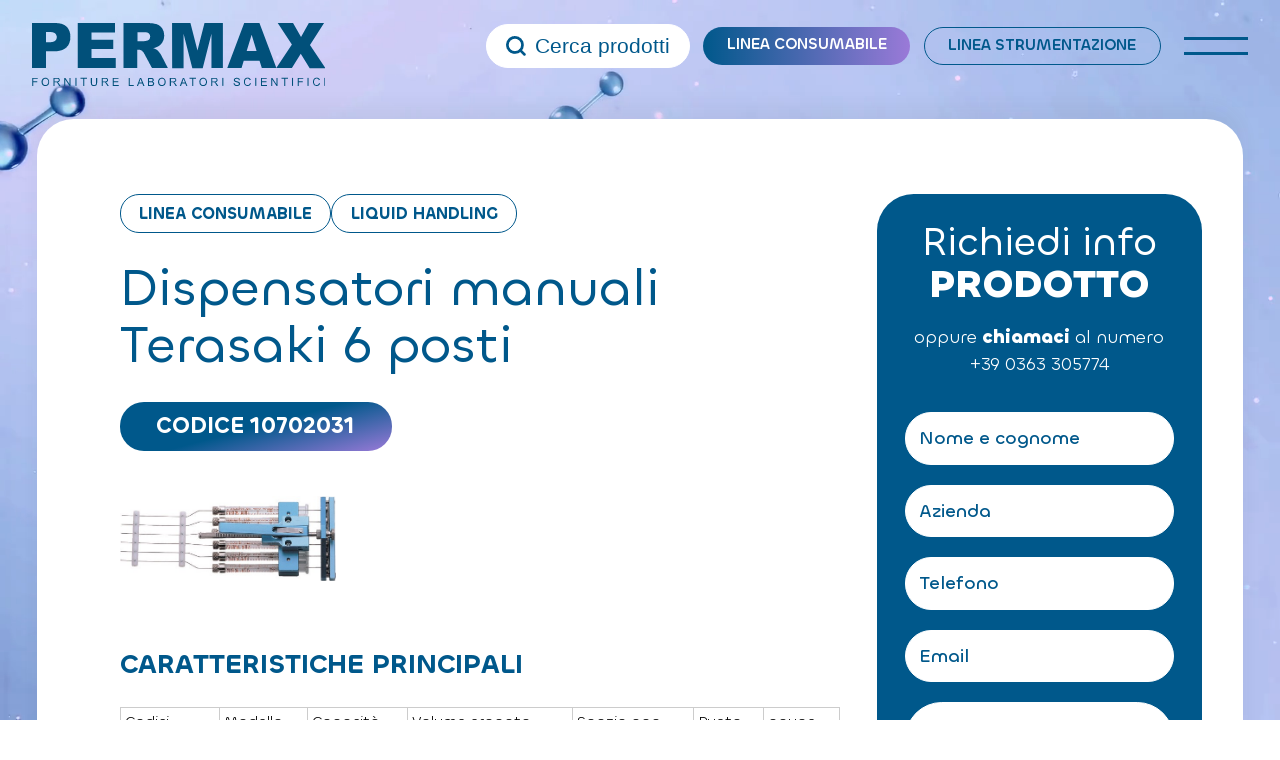

--- FILE ---
content_type: text/html; charset=UTF-8
request_url: https://www.permax.it/linea-consumabile/dispensatori-manuali-terasaki-6-posti/
body_size: 25216
content:
<!doctype html>
<html lang="it-IT" data-theme="light">




<!--██-- INCLUDE HEAD --██-->
<head>
	<meta charset="UTF-8">
	<meta http-equiv="x-ua-compatible" content="ie=edge">

	<!-- SEO -->
		
	<meta name="viewport" content="width=device-width, initial-scale=1, shrink-to-fit=no">

	<!-- Favicon -->
	<link rel="apple-touch-icon" sizes="180x180" href="https://www.permax.it/wp-content/themes/foundation/library/images/favicons/apple-touch-icon.png">
	<link rel="icon" type="image/png" sizes="32x32" href="https://www.permax.it/wp-content/themes/foundation/library/images/favicons/favicon-32x32.png">
	<link rel="icon" type="image/png" sizes="16x16" href="https://www.permax.it/wp-content/themes/foundation/library/images/favicons/favicon-16x16.png">
	<link rel="manifest" href="https://www.permax.it/wp-content/themes/foundation/library/images/favicons/site.webmanifest">
	<link rel="mask-icon" href="https://www.permax.it/wp-content/themes/foundation/library/images/favicons/safari-pinned-tab.svg" color="#5bbad5">
	<meta name="msapplication-TileColor" content="#2b5797">
	<meta name="theme-color" content="#ffffff">

	<link rel="pingback" href="">

	<!-- Google Tag Manager -->
	<script>(function(w,d,s,l,i){w[l]=w[l]||[];w[l].push({'gtm.start':
	new Date().getTime(),event:'gtm.js'});var f=d.getElementsByTagName(s)[0],
	j=d.createElement(s),dl=l!='dataLayer'?'&l='+l:'';j.async=true;j.src=
	'https://www.googletagmanager.com/gtm.js?id='+i+dl;f.parentNode.insertBefore(j,f);
	})(window,document,'script','dataLayer','GTM-PQ4JLG3');</script>
	<!-- End Google Tag Manager -->
	
	<!-- WP_HEAD -->
				<script type="text/javascript" class="_iub_cs_skip">
				var _iub = _iub || {};
				_iub.csConfiguration = _iub.csConfiguration || {};
				_iub.csConfiguration.siteId = "3195471";
				_iub.csConfiguration.cookiePolicyId = "46125026";
							</script>
			<script class="_iub_cs_skip" src="https://cs.iubenda.com/autoblocking/3195471.js" fetchpriority="low"></script>
			<meta name='robots' content='index, follow, max-image-preview:large, max-snippet:-1, max-video-preview:-1' />

	<!-- This site is optimized with the Yoast SEO plugin v26.8 - https://yoast.com/product/yoast-seo-wordpress/ -->
	<title>Dispensatori manuali Terasaki 6 posti - Permax</title>
<link data-rocket-preload as="style" href="https://fonts.googleapis.com/css?family=Abril%20FatFace%3A400%2C400i%2C700%2C700i%7CAlegreya%3A400%2C400i%2C700%2C700i%7CAlegreya%20Sans%3A400%2C400i%2C700%2C700i%7CAmatic%20SC%3A400%2C400i%2C700%2C700i%7CAnonymous%20Pro%3A400%2C400i%2C700%2C700i%7CArchitects%20Daughter%3A400%2C400i%2C700%2C700i%7CArchivo%3A400%2C400i%2C700%2C700i%7CArchivo%20Narrow%3A400%2C400i%2C700%2C700i%7CAsap%3A400%2C400i%2C700%2C700i%7CBarlow%3A400%2C400i%2C700%2C700i%7CBioRhyme%3A400%2C400i%2C700%2C700i%7CBonbon%3A400%2C400i%2C700%2C700i%7CCabin%3A400%2C400i%2C700%2C700i%7CCairo%3A400%2C400i%2C700%2C700i%7CCardo%3A400%2C400i%2C700%2C700i%7CChivo%3A400%2C400i%2C700%2C700i%7CConcert%20One%3A400%2C400i%2C700%2C700i%7CCormorant%3A400%2C400i%2C700%2C700i%7CCrimson%20Text%3A400%2C400i%2C700%2C700i%7CEczar%3A400%2C400i%2C700%2C700i%7CExo%202%3A400%2C400i%2C700%2C700i%7CFira%20Sans%3A400%2C400i%2C700%2C700i%7CFjalla%20One%3A400%2C400i%2C700%2C700i%7CFrank%20Ruhl%20Libre%3A400%2C400i%2C700%2C700i%7CGreat%20Vibes%3A400%2C400i%2C700%2C700i%7CHeebo%3A400%2C400i%2C700%2C700i%7CIBM%20Plex%3A400%2C400i%2C700%2C700i%7CInconsolata%3A400%2C400i%2C700%2C700i%7CIndie%20Flower%3A400%2C400i%2C700%2C700i%7CInknut%20Antiqua%3A400%2C400i%2C700%2C700i%7CInter%3A400%2C400i%2C700%2C700i%7CKarla%3A400%2C400i%2C700%2C700i%7CLibre%20Baskerville%3A400%2C400i%2C700%2C700i%7CLibre%20Franklin%3A400%2C400i%2C700%2C700i%7CMontserrat%3A400%2C400i%2C700%2C700i%7CNeuton%3A400%2C400i%2C700%2C700i%7CNotable%3A400%2C400i%2C700%2C700i%7CNothing%20You%20Could%20Do%3A400%2C400i%2C700%2C700i%7CNoto%20Sans%3A400%2C400i%2C700%2C700i%7CNunito%3A400%2C400i%2C700%2C700i%7COld%20Standard%20TT%3A400%2C400i%2C700%2C700i%7COxygen%3A400%2C400i%2C700%2C700i%7CPacifico%3A400%2C400i%2C700%2C700i%7CPoppins%3A400%2C400i%2C700%2C700i%7CProza%20Libre%3A400%2C400i%2C700%2C700i%7CPT%20Sans%3A400%2C400i%2C700%2C700i%7CPT%20Serif%3A400%2C400i%2C700%2C700i%7CRakkas%3A400%2C400i%2C700%2C700i%7CReenie%20Beanie%3A400%2C400i%2C700%2C700i%7CRoboto%20Slab%3A400%2C400i%2C700%2C700i%7CRopa%20Sans%3A400%2C400i%2C700%2C700i%7CRubik%3A400%2C400i%2C700%2C700i%7CShadows%20Into%20Light%3A400%2C400i%2C700%2C700i%7CSpace%20Mono%3A400%2C400i%2C700%2C700i%7CSpectral%3A400%2C400i%2C700%2C700i%7CSue%20Ellen%20Francisco%3A400%2C400i%2C700%2C700i%7CTitillium%20Web%3A400%2C400i%2C700%2C700i%7CUbuntu%3A400%2C400i%2C700%2C700i%7CVarela%3A400%2C400i%2C700%2C700i%7CVollkorn%3A400%2C400i%2C700%2C700i%7CWork%20Sans%3A400%2C400i%2C700%2C700i%7CYatra%20One%3A400%2C400i%2C700%2C700i&#038;display=swap" rel="preload">
<link href="https://fonts.googleapis.com/css?family=Abril%20FatFace%3A400%2C400i%2C700%2C700i%7CAlegreya%3A400%2C400i%2C700%2C700i%7CAlegreya%20Sans%3A400%2C400i%2C700%2C700i%7CAmatic%20SC%3A400%2C400i%2C700%2C700i%7CAnonymous%20Pro%3A400%2C400i%2C700%2C700i%7CArchitects%20Daughter%3A400%2C400i%2C700%2C700i%7CArchivo%3A400%2C400i%2C700%2C700i%7CArchivo%20Narrow%3A400%2C400i%2C700%2C700i%7CAsap%3A400%2C400i%2C700%2C700i%7CBarlow%3A400%2C400i%2C700%2C700i%7CBioRhyme%3A400%2C400i%2C700%2C700i%7CBonbon%3A400%2C400i%2C700%2C700i%7CCabin%3A400%2C400i%2C700%2C700i%7CCairo%3A400%2C400i%2C700%2C700i%7CCardo%3A400%2C400i%2C700%2C700i%7CChivo%3A400%2C400i%2C700%2C700i%7CConcert%20One%3A400%2C400i%2C700%2C700i%7CCormorant%3A400%2C400i%2C700%2C700i%7CCrimson%20Text%3A400%2C400i%2C700%2C700i%7CEczar%3A400%2C400i%2C700%2C700i%7CExo%202%3A400%2C400i%2C700%2C700i%7CFira%20Sans%3A400%2C400i%2C700%2C700i%7CFjalla%20One%3A400%2C400i%2C700%2C700i%7CFrank%20Ruhl%20Libre%3A400%2C400i%2C700%2C700i%7CGreat%20Vibes%3A400%2C400i%2C700%2C700i%7CHeebo%3A400%2C400i%2C700%2C700i%7CIBM%20Plex%3A400%2C400i%2C700%2C700i%7CInconsolata%3A400%2C400i%2C700%2C700i%7CIndie%20Flower%3A400%2C400i%2C700%2C700i%7CInknut%20Antiqua%3A400%2C400i%2C700%2C700i%7CInter%3A400%2C400i%2C700%2C700i%7CKarla%3A400%2C400i%2C700%2C700i%7CLibre%20Baskerville%3A400%2C400i%2C700%2C700i%7CLibre%20Franklin%3A400%2C400i%2C700%2C700i%7CMontserrat%3A400%2C400i%2C700%2C700i%7CNeuton%3A400%2C400i%2C700%2C700i%7CNotable%3A400%2C400i%2C700%2C700i%7CNothing%20You%20Could%20Do%3A400%2C400i%2C700%2C700i%7CNoto%20Sans%3A400%2C400i%2C700%2C700i%7CNunito%3A400%2C400i%2C700%2C700i%7COld%20Standard%20TT%3A400%2C400i%2C700%2C700i%7COxygen%3A400%2C400i%2C700%2C700i%7CPacifico%3A400%2C400i%2C700%2C700i%7CPoppins%3A400%2C400i%2C700%2C700i%7CProza%20Libre%3A400%2C400i%2C700%2C700i%7CPT%20Sans%3A400%2C400i%2C700%2C700i%7CPT%20Serif%3A400%2C400i%2C700%2C700i%7CRakkas%3A400%2C400i%2C700%2C700i%7CReenie%20Beanie%3A400%2C400i%2C700%2C700i%7CRoboto%20Slab%3A400%2C400i%2C700%2C700i%7CRopa%20Sans%3A400%2C400i%2C700%2C700i%7CRubik%3A400%2C400i%2C700%2C700i%7CShadows%20Into%20Light%3A400%2C400i%2C700%2C700i%7CSpace%20Mono%3A400%2C400i%2C700%2C700i%7CSpectral%3A400%2C400i%2C700%2C700i%7CSue%20Ellen%20Francisco%3A400%2C400i%2C700%2C700i%7CTitillium%20Web%3A400%2C400i%2C700%2C700i%7CUbuntu%3A400%2C400i%2C700%2C700i%7CVarela%3A400%2C400i%2C700%2C700i%7CVollkorn%3A400%2C400i%2C700%2C700i%7CWork%20Sans%3A400%2C400i%2C700%2C700i%7CYatra%20One%3A400%2C400i%2C700%2C700i&#038;display=swap" media="print" onload="this.media=&#039;all&#039;" rel="stylesheet">
<noscript><link rel="stylesheet" href="https://fonts.googleapis.com/css?family=Abril%20FatFace%3A400%2C400i%2C700%2C700i%7CAlegreya%3A400%2C400i%2C700%2C700i%7CAlegreya%20Sans%3A400%2C400i%2C700%2C700i%7CAmatic%20SC%3A400%2C400i%2C700%2C700i%7CAnonymous%20Pro%3A400%2C400i%2C700%2C700i%7CArchitects%20Daughter%3A400%2C400i%2C700%2C700i%7CArchivo%3A400%2C400i%2C700%2C700i%7CArchivo%20Narrow%3A400%2C400i%2C700%2C700i%7CAsap%3A400%2C400i%2C700%2C700i%7CBarlow%3A400%2C400i%2C700%2C700i%7CBioRhyme%3A400%2C400i%2C700%2C700i%7CBonbon%3A400%2C400i%2C700%2C700i%7CCabin%3A400%2C400i%2C700%2C700i%7CCairo%3A400%2C400i%2C700%2C700i%7CCardo%3A400%2C400i%2C700%2C700i%7CChivo%3A400%2C400i%2C700%2C700i%7CConcert%20One%3A400%2C400i%2C700%2C700i%7CCormorant%3A400%2C400i%2C700%2C700i%7CCrimson%20Text%3A400%2C400i%2C700%2C700i%7CEczar%3A400%2C400i%2C700%2C700i%7CExo%202%3A400%2C400i%2C700%2C700i%7CFira%20Sans%3A400%2C400i%2C700%2C700i%7CFjalla%20One%3A400%2C400i%2C700%2C700i%7CFrank%20Ruhl%20Libre%3A400%2C400i%2C700%2C700i%7CGreat%20Vibes%3A400%2C400i%2C700%2C700i%7CHeebo%3A400%2C400i%2C700%2C700i%7CIBM%20Plex%3A400%2C400i%2C700%2C700i%7CInconsolata%3A400%2C400i%2C700%2C700i%7CIndie%20Flower%3A400%2C400i%2C700%2C700i%7CInknut%20Antiqua%3A400%2C400i%2C700%2C700i%7CInter%3A400%2C400i%2C700%2C700i%7CKarla%3A400%2C400i%2C700%2C700i%7CLibre%20Baskerville%3A400%2C400i%2C700%2C700i%7CLibre%20Franklin%3A400%2C400i%2C700%2C700i%7CMontserrat%3A400%2C400i%2C700%2C700i%7CNeuton%3A400%2C400i%2C700%2C700i%7CNotable%3A400%2C400i%2C700%2C700i%7CNothing%20You%20Could%20Do%3A400%2C400i%2C700%2C700i%7CNoto%20Sans%3A400%2C400i%2C700%2C700i%7CNunito%3A400%2C400i%2C700%2C700i%7COld%20Standard%20TT%3A400%2C400i%2C700%2C700i%7COxygen%3A400%2C400i%2C700%2C700i%7CPacifico%3A400%2C400i%2C700%2C700i%7CPoppins%3A400%2C400i%2C700%2C700i%7CProza%20Libre%3A400%2C400i%2C700%2C700i%7CPT%20Sans%3A400%2C400i%2C700%2C700i%7CPT%20Serif%3A400%2C400i%2C700%2C700i%7CRakkas%3A400%2C400i%2C700%2C700i%7CReenie%20Beanie%3A400%2C400i%2C700%2C700i%7CRoboto%20Slab%3A400%2C400i%2C700%2C700i%7CRopa%20Sans%3A400%2C400i%2C700%2C700i%7CRubik%3A400%2C400i%2C700%2C700i%7CShadows%20Into%20Light%3A400%2C400i%2C700%2C700i%7CSpace%20Mono%3A400%2C400i%2C700%2C700i%7CSpectral%3A400%2C400i%2C700%2C700i%7CSue%20Ellen%20Francisco%3A400%2C400i%2C700%2C700i%7CTitillium%20Web%3A400%2C400i%2C700%2C700i%7CUbuntu%3A400%2C400i%2C700%2C700i%7CVarela%3A400%2C400i%2C700%2C700i%7CVollkorn%3A400%2C400i%2C700%2C700i%7CWork%20Sans%3A400%2C400i%2C700%2C700i%7CYatra%20One%3A400%2C400i%2C700%2C700i&#038;display=swap"></noscript>
	<meta name="description" content="Siringhe a tenuta di gas con aghi removibili. Tutte le parti sono intercambiabili. Facilità di smontaggio per la pulizia e la riparazione. Il Terasaki" />
	<link rel="canonical" href="https://www.permax.it/linea-consumabile/dispensatori-manuali-terasaki-6-posti/" />
	<meta property="og:locale" content="it_IT" />
	<meta property="og:type" content="article" />
	<meta property="og:title" content="Dispensatori manuali Terasaki 6 posti - Permax" />
	<meta property="og:description" content="Siringhe a tenuta di gas con aghi removibili. Tutte le parti sono intercambiabili. Facilità di smontaggio per la pulizia e la riparazione. Il Terasaki" />
	<meta property="og:url" content="https://www.permax.it/linea-consumabile/dispensatori-manuali-terasaki-6-posti/" />
	<meta property="og:site_name" content="Permax" />
	<meta property="article:modified_time" content="2023-02-02T09:12:58+00:00" />
	<meta property="og:image" content="https://www.permax.it/wp-content/uploads/2023/01/1854.jpg" />
	<meta property="og:image:width" content="499" />
	<meta property="og:image:height" content="197" />
	<meta property="og:image:type" content="image/jpeg" />
	<meta name="twitter:card" content="summary_large_image" />
	<script type="application/ld+json" class="yoast-schema-graph">{"@context":"https://schema.org","@graph":[{"@type":"WebPage","@id":"https://www.permax.it/linea-consumabile/dispensatori-manuali-terasaki-6-posti/","url":"https://www.permax.it/linea-consumabile/dispensatori-manuali-terasaki-6-posti/","name":"Dispensatori manuali Terasaki 6 posti - Permax","isPartOf":{"@id":"https://www.permax.it/#website"},"primaryImageOfPage":{"@id":"https://www.permax.it/linea-consumabile/dispensatori-manuali-terasaki-6-posti/#primaryimage"},"image":{"@id":"https://www.permax.it/linea-consumabile/dispensatori-manuali-terasaki-6-posti/#primaryimage"},"thumbnailUrl":"https://www.permax.it/wp-content/uploads/2023/01/1854.jpg","datePublished":"2023-01-26T09:41:27+00:00","dateModified":"2023-02-02T09:12:58+00:00","description":"Siringhe a tenuta di gas con aghi removibili. Tutte le parti sono intercambiabili. Facilità di smontaggio per la pulizia e la riparazione. Il Terasaki","breadcrumb":{"@id":"https://www.permax.it/linea-consumabile/dispensatori-manuali-terasaki-6-posti/#breadcrumb"},"inLanguage":"it-IT","potentialAction":[{"@type":"ReadAction","target":["https://www.permax.it/linea-consumabile/dispensatori-manuali-terasaki-6-posti/"]}]},{"@type":"ImageObject","inLanguage":"it-IT","@id":"https://www.permax.it/linea-consumabile/dispensatori-manuali-terasaki-6-posti/#primaryimage","url":"https://www.permax.it/wp-content/uploads/2023/01/1854.jpg","contentUrl":"https://www.permax.it/wp-content/uploads/2023/01/1854.jpg","width":499,"height":197},{"@type":"BreadcrumbList","@id":"https://www.permax.it/linea-consumabile/dispensatori-manuali-terasaki-6-posti/#breadcrumb","itemListElement":[{"@type":"ListItem","position":1,"name":"Home","item":"https://www.permax.it/"},{"@type":"ListItem","position":2,"name":"Linea consumabile","item":"https://www.permax.it/linea-consumabile/"},{"@type":"ListItem","position":3,"name":"Dispensatori manuali Terasaki 6 posti"}]},{"@type":"WebSite","@id":"https://www.permax.it/#website","url":"https://www.permax.it/","name":"Permax","description":"Forniture per laboratori scientifici","publisher":{"@id":"https://www.permax.it/#organization"},"alternateName":"Permax","potentialAction":[{"@type":"SearchAction","target":{"@type":"EntryPoint","urlTemplate":"https://www.permax.it/?s={search_term_string}"},"query-input":{"@type":"PropertyValueSpecification","valueRequired":true,"valueName":"search_term_string"}}],"inLanguage":"it-IT"},{"@type":"Organization","@id":"https://www.permax.it/#organization","name":"Permax","alternateName":"Permax","url":"https://www.permax.it/","logo":{"@type":"ImageObject","inLanguage":"it-IT","@id":"https://www.permax.it/#/schema/logo/image/","url":"https://www.permax.it/wp-content/uploads/2023/05/logo.png","contentUrl":"https://www.permax.it/wp-content/uploads/2023/05/logo.png","width":309,"height":67,"caption":"Permax"},"image":{"@id":"https://www.permax.it/#/schema/logo/image/"}}]}</script>
	<!-- / Yoast SEO plugin. -->


<link rel='dns-prefetch' href='//cdn.iubenda.com' />
<link href='https://fonts.gstatic.com' crossorigin rel='preconnect' />
<link rel="alternate" title="oEmbed (JSON)" type="application/json+oembed" href="https://www.permax.it/wp-json/oembed/1.0/embed?url=https%3A%2F%2Fwww.permax.it%2Flinea-consumabile%2Fdispensatori-manuali-terasaki-6-posti%2F" />
<link rel="alternate" title="oEmbed (XML)" type="text/xml+oembed" href="https://www.permax.it/wp-json/oembed/1.0/embed?url=https%3A%2F%2Fwww.permax.it%2Flinea-consumabile%2Fdispensatori-manuali-terasaki-6-posti%2F&#038;format=xml" />
<style id='wp-img-auto-sizes-contain-inline-css' type='text/css'>
img:is([sizes=auto i],[sizes^="auto," i]){contain-intrinsic-size:3000px 1500px}
/*# sourceURL=wp-img-auto-sizes-contain-inline-css */
</style>
<style id='wp-emoji-styles-inline-css' type='text/css'>

	img.wp-smiley, img.emoji {
		display: inline !important;
		border: none !important;
		box-shadow: none !important;
		height: 1em !important;
		width: 1em !important;
		margin: 0 0.07em !important;
		vertical-align: -0.1em !important;
		background: none !important;
		padding: 0 !important;
	}
/*# sourceURL=wp-emoji-styles-inline-css */
</style>
<style id='wp-block-library-inline-css' type='text/css'>
:root{--wp-block-synced-color:#7a00df;--wp-block-synced-color--rgb:122,0,223;--wp-bound-block-color:var(--wp-block-synced-color);--wp-editor-canvas-background:#ddd;--wp-admin-theme-color:#007cba;--wp-admin-theme-color--rgb:0,124,186;--wp-admin-theme-color-darker-10:#006ba1;--wp-admin-theme-color-darker-10--rgb:0,107,160.5;--wp-admin-theme-color-darker-20:#005a87;--wp-admin-theme-color-darker-20--rgb:0,90,135;--wp-admin-border-width-focus:2px}@media (min-resolution:192dpi){:root{--wp-admin-border-width-focus:1.5px}}.wp-element-button{cursor:pointer}:root .has-very-light-gray-background-color{background-color:#eee}:root .has-very-dark-gray-background-color{background-color:#313131}:root .has-very-light-gray-color{color:#eee}:root .has-very-dark-gray-color{color:#313131}:root .has-vivid-green-cyan-to-vivid-cyan-blue-gradient-background{background:linear-gradient(135deg,#00d084,#0693e3)}:root .has-purple-crush-gradient-background{background:linear-gradient(135deg,#34e2e4,#4721fb 50%,#ab1dfe)}:root .has-hazy-dawn-gradient-background{background:linear-gradient(135deg,#faaca8,#dad0ec)}:root .has-subdued-olive-gradient-background{background:linear-gradient(135deg,#fafae1,#67a671)}:root .has-atomic-cream-gradient-background{background:linear-gradient(135deg,#fdd79a,#004a59)}:root .has-nightshade-gradient-background{background:linear-gradient(135deg,#330968,#31cdcf)}:root .has-midnight-gradient-background{background:linear-gradient(135deg,#020381,#2874fc)}:root{--wp--preset--font-size--normal:16px;--wp--preset--font-size--huge:42px}.has-regular-font-size{font-size:1em}.has-larger-font-size{font-size:2.625em}.has-normal-font-size{font-size:var(--wp--preset--font-size--normal)}.has-huge-font-size{font-size:var(--wp--preset--font-size--huge)}.has-text-align-center{text-align:center}.has-text-align-left{text-align:left}.has-text-align-right{text-align:right}.has-fit-text{white-space:nowrap!important}#end-resizable-editor-section{display:none}.aligncenter{clear:both}.items-justified-left{justify-content:flex-start}.items-justified-center{justify-content:center}.items-justified-right{justify-content:flex-end}.items-justified-space-between{justify-content:space-between}.screen-reader-text{border:0;clip-path:inset(50%);height:1px;margin:-1px;overflow:hidden;padding:0;position:absolute;width:1px;word-wrap:normal!important}.screen-reader-text:focus{background-color:#ddd;clip-path:none;color:#444;display:block;font-size:1em;height:auto;left:5px;line-height:normal;padding:15px 23px 14px;text-decoration:none;top:5px;width:auto;z-index:100000}html :where(.has-border-color){border-style:solid}html :where([style*=border-top-color]){border-top-style:solid}html :where([style*=border-right-color]){border-right-style:solid}html :where([style*=border-bottom-color]){border-bottom-style:solid}html :where([style*=border-left-color]){border-left-style:solid}html :where([style*=border-width]){border-style:solid}html :where([style*=border-top-width]){border-top-style:solid}html :where([style*=border-right-width]){border-right-style:solid}html :where([style*=border-bottom-width]){border-bottom-style:solid}html :where([style*=border-left-width]){border-left-style:solid}html :where(img[class*=wp-image-]){height:auto;max-width:100%}:where(figure){margin:0 0 1em}html :where(.is-position-sticky){--wp-admin--admin-bar--position-offset:var(--wp-admin--admin-bar--height,0px)}@media screen and (max-width:600px){html :where(.is-position-sticky){--wp-admin--admin-bar--position-offset:0px}}

/*# sourceURL=wp-block-library-inline-css */
</style><style id='global-styles-inline-css' type='text/css'>
:root{--wp--preset--aspect-ratio--square: 1;--wp--preset--aspect-ratio--4-3: 4/3;--wp--preset--aspect-ratio--3-4: 3/4;--wp--preset--aspect-ratio--3-2: 3/2;--wp--preset--aspect-ratio--2-3: 2/3;--wp--preset--aspect-ratio--16-9: 16/9;--wp--preset--aspect-ratio--9-16: 9/16;--wp--preset--color--black: #000000;--wp--preset--color--cyan-bluish-gray: #abb8c3;--wp--preset--color--white: #ffffff;--wp--preset--color--pale-pink: #f78da7;--wp--preset--color--vivid-red: #cf2e2e;--wp--preset--color--luminous-vivid-orange: #ff6900;--wp--preset--color--luminous-vivid-amber: #fcb900;--wp--preset--color--light-green-cyan: #7bdcb5;--wp--preset--color--vivid-green-cyan: #00d084;--wp--preset--color--pale-cyan-blue: #8ed1fc;--wp--preset--color--vivid-cyan-blue: #0693e3;--wp--preset--color--vivid-purple: #9b51e0;--wp--preset--gradient--vivid-cyan-blue-to-vivid-purple: linear-gradient(135deg,rgb(6,147,227) 0%,rgb(155,81,224) 100%);--wp--preset--gradient--light-green-cyan-to-vivid-green-cyan: linear-gradient(135deg,rgb(122,220,180) 0%,rgb(0,208,130) 100%);--wp--preset--gradient--luminous-vivid-amber-to-luminous-vivid-orange: linear-gradient(135deg,rgb(252,185,0) 0%,rgb(255,105,0) 100%);--wp--preset--gradient--luminous-vivid-orange-to-vivid-red: linear-gradient(135deg,rgb(255,105,0) 0%,rgb(207,46,46) 100%);--wp--preset--gradient--very-light-gray-to-cyan-bluish-gray: linear-gradient(135deg,rgb(238,238,238) 0%,rgb(169,184,195) 100%);--wp--preset--gradient--cool-to-warm-spectrum: linear-gradient(135deg,rgb(74,234,220) 0%,rgb(151,120,209) 20%,rgb(207,42,186) 40%,rgb(238,44,130) 60%,rgb(251,105,98) 80%,rgb(254,248,76) 100%);--wp--preset--gradient--blush-light-purple: linear-gradient(135deg,rgb(255,206,236) 0%,rgb(152,150,240) 100%);--wp--preset--gradient--blush-bordeaux: linear-gradient(135deg,rgb(254,205,165) 0%,rgb(254,45,45) 50%,rgb(107,0,62) 100%);--wp--preset--gradient--luminous-dusk: linear-gradient(135deg,rgb(255,203,112) 0%,rgb(199,81,192) 50%,rgb(65,88,208) 100%);--wp--preset--gradient--pale-ocean: linear-gradient(135deg,rgb(255,245,203) 0%,rgb(182,227,212) 50%,rgb(51,167,181) 100%);--wp--preset--gradient--electric-grass: linear-gradient(135deg,rgb(202,248,128) 0%,rgb(113,206,126) 100%);--wp--preset--gradient--midnight: linear-gradient(135deg,rgb(2,3,129) 0%,rgb(40,116,252) 100%);--wp--preset--font-size--small: 13px;--wp--preset--font-size--medium: 20px;--wp--preset--font-size--large: 36px;--wp--preset--font-size--x-large: 42px;--wp--preset--spacing--20: 0.44rem;--wp--preset--spacing--30: 0.67rem;--wp--preset--spacing--40: 1rem;--wp--preset--spacing--50: 1.5rem;--wp--preset--spacing--60: 2.25rem;--wp--preset--spacing--70: 3.38rem;--wp--preset--spacing--80: 5.06rem;--wp--preset--shadow--natural: 6px 6px 9px rgba(0, 0, 0, 0.2);--wp--preset--shadow--deep: 12px 12px 50px rgba(0, 0, 0, 0.4);--wp--preset--shadow--sharp: 6px 6px 0px rgba(0, 0, 0, 0.2);--wp--preset--shadow--outlined: 6px 6px 0px -3px rgb(255, 255, 255), 6px 6px rgb(0, 0, 0);--wp--preset--shadow--crisp: 6px 6px 0px rgb(0, 0, 0);}:where(.is-layout-flex){gap: 0.5em;}:where(.is-layout-grid){gap: 0.5em;}body .is-layout-flex{display: flex;}.is-layout-flex{flex-wrap: wrap;align-items: center;}.is-layout-flex > :is(*, div){margin: 0;}body .is-layout-grid{display: grid;}.is-layout-grid > :is(*, div){margin: 0;}:where(.wp-block-columns.is-layout-flex){gap: 2em;}:where(.wp-block-columns.is-layout-grid){gap: 2em;}:where(.wp-block-post-template.is-layout-flex){gap: 1.25em;}:where(.wp-block-post-template.is-layout-grid){gap: 1.25em;}.has-black-color{color: var(--wp--preset--color--black) !important;}.has-cyan-bluish-gray-color{color: var(--wp--preset--color--cyan-bluish-gray) !important;}.has-white-color{color: var(--wp--preset--color--white) !important;}.has-pale-pink-color{color: var(--wp--preset--color--pale-pink) !important;}.has-vivid-red-color{color: var(--wp--preset--color--vivid-red) !important;}.has-luminous-vivid-orange-color{color: var(--wp--preset--color--luminous-vivid-orange) !important;}.has-luminous-vivid-amber-color{color: var(--wp--preset--color--luminous-vivid-amber) !important;}.has-light-green-cyan-color{color: var(--wp--preset--color--light-green-cyan) !important;}.has-vivid-green-cyan-color{color: var(--wp--preset--color--vivid-green-cyan) !important;}.has-pale-cyan-blue-color{color: var(--wp--preset--color--pale-cyan-blue) !important;}.has-vivid-cyan-blue-color{color: var(--wp--preset--color--vivid-cyan-blue) !important;}.has-vivid-purple-color{color: var(--wp--preset--color--vivid-purple) !important;}.has-black-background-color{background-color: var(--wp--preset--color--black) !important;}.has-cyan-bluish-gray-background-color{background-color: var(--wp--preset--color--cyan-bluish-gray) !important;}.has-white-background-color{background-color: var(--wp--preset--color--white) !important;}.has-pale-pink-background-color{background-color: var(--wp--preset--color--pale-pink) !important;}.has-vivid-red-background-color{background-color: var(--wp--preset--color--vivid-red) !important;}.has-luminous-vivid-orange-background-color{background-color: var(--wp--preset--color--luminous-vivid-orange) !important;}.has-luminous-vivid-amber-background-color{background-color: var(--wp--preset--color--luminous-vivid-amber) !important;}.has-light-green-cyan-background-color{background-color: var(--wp--preset--color--light-green-cyan) !important;}.has-vivid-green-cyan-background-color{background-color: var(--wp--preset--color--vivid-green-cyan) !important;}.has-pale-cyan-blue-background-color{background-color: var(--wp--preset--color--pale-cyan-blue) !important;}.has-vivid-cyan-blue-background-color{background-color: var(--wp--preset--color--vivid-cyan-blue) !important;}.has-vivid-purple-background-color{background-color: var(--wp--preset--color--vivid-purple) !important;}.has-black-border-color{border-color: var(--wp--preset--color--black) !important;}.has-cyan-bluish-gray-border-color{border-color: var(--wp--preset--color--cyan-bluish-gray) !important;}.has-white-border-color{border-color: var(--wp--preset--color--white) !important;}.has-pale-pink-border-color{border-color: var(--wp--preset--color--pale-pink) !important;}.has-vivid-red-border-color{border-color: var(--wp--preset--color--vivid-red) !important;}.has-luminous-vivid-orange-border-color{border-color: var(--wp--preset--color--luminous-vivid-orange) !important;}.has-luminous-vivid-amber-border-color{border-color: var(--wp--preset--color--luminous-vivid-amber) !important;}.has-light-green-cyan-border-color{border-color: var(--wp--preset--color--light-green-cyan) !important;}.has-vivid-green-cyan-border-color{border-color: var(--wp--preset--color--vivid-green-cyan) !important;}.has-pale-cyan-blue-border-color{border-color: var(--wp--preset--color--pale-cyan-blue) !important;}.has-vivid-cyan-blue-border-color{border-color: var(--wp--preset--color--vivid-cyan-blue) !important;}.has-vivid-purple-border-color{border-color: var(--wp--preset--color--vivid-purple) !important;}.has-vivid-cyan-blue-to-vivid-purple-gradient-background{background: var(--wp--preset--gradient--vivid-cyan-blue-to-vivid-purple) !important;}.has-light-green-cyan-to-vivid-green-cyan-gradient-background{background: var(--wp--preset--gradient--light-green-cyan-to-vivid-green-cyan) !important;}.has-luminous-vivid-amber-to-luminous-vivid-orange-gradient-background{background: var(--wp--preset--gradient--luminous-vivid-amber-to-luminous-vivid-orange) !important;}.has-luminous-vivid-orange-to-vivid-red-gradient-background{background: var(--wp--preset--gradient--luminous-vivid-orange-to-vivid-red) !important;}.has-very-light-gray-to-cyan-bluish-gray-gradient-background{background: var(--wp--preset--gradient--very-light-gray-to-cyan-bluish-gray) !important;}.has-cool-to-warm-spectrum-gradient-background{background: var(--wp--preset--gradient--cool-to-warm-spectrum) !important;}.has-blush-light-purple-gradient-background{background: var(--wp--preset--gradient--blush-light-purple) !important;}.has-blush-bordeaux-gradient-background{background: var(--wp--preset--gradient--blush-bordeaux) !important;}.has-luminous-dusk-gradient-background{background: var(--wp--preset--gradient--luminous-dusk) !important;}.has-pale-ocean-gradient-background{background: var(--wp--preset--gradient--pale-ocean) !important;}.has-electric-grass-gradient-background{background: var(--wp--preset--gradient--electric-grass) !important;}.has-midnight-gradient-background{background: var(--wp--preset--gradient--midnight) !important;}.has-small-font-size{font-size: var(--wp--preset--font-size--small) !important;}.has-medium-font-size{font-size: var(--wp--preset--font-size--medium) !important;}.has-large-font-size{font-size: var(--wp--preset--font-size--large) !important;}.has-x-large-font-size{font-size: var(--wp--preset--font-size--x-large) !important;}
/*# sourceURL=global-styles-inline-css */
</style>

<style id='classic-theme-styles-inline-css' type='text/css'>
/*! This file is auto-generated */
.wp-block-button__link{color:#fff;background-color:#32373c;border-radius:9999px;box-shadow:none;text-decoration:none;padding:calc(.667em + 2px) calc(1.333em + 2px);font-size:1.125em}.wp-block-file__button{background:#32373c;color:#fff;text-decoration:none}
/*# sourceURL=/wp-includes/css/classic-themes.min.css */
</style>
<link data-minify="1" rel='stylesheet' id='wpmf-gallery-popup-style-css' href='https://www.permax.it/wp-content/cache/min/1/wp-content/plugins/wp-media-folder/assets/css/display-gallery/magnific-popup.css?ver=1768222421' type='text/css' media='all' />
<link data-minify="1" rel='stylesheet' id='dashicons-css' href='https://www.permax.it/wp-content/cache/min/1/wp-includes/css/dashicons.min.css?ver=1764238106' type='text/css' media='all' />
<link rel='stylesheet' id='search-filter-plugin-styles-css' href='https://www.permax.it/wp-content/cache/background-css/1/www.permax.it/wp-content/plugins/search-filter-pro/public/assets/css/search-filter.min.css?wpr_t=1769563608' type='text/css' media='all' />
<link rel='stylesheet' id='print-style-css' href='https://www.permax.it/wp-content/themes/foundation/library/css/print.css' type='text/css' media='print' />
<link data-minify="1" rel='stylesheet' id='core-stylesheet-css' href='https://www.permax.it/wp-content/cache/min/1/wp-content/themes/foundation/library/css/foundation.css?ver=1764238106' type='text/css' media='all' />
<link data-minify="1" rel='stylesheet' id='custom-stylesheet-css' href='https://www.permax.it/wp-content/cache/background-css/1/www.permax.it/wp-content/cache/min/1/wp-content/themes/foundation/library/css/custom.css?ver=1764238106&wpr_t=1769563608' type='text/css' media='all' />

<script  type="text/javascript" class=" _iub_cs_skip" type="text/javascript" id="iubenda-head-inline-scripts-0">
/* <![CDATA[ */

var _iub = _iub || [];
_iub.csConfiguration = {"askConsentAtCookiePolicyUpdate":true,"countryDetection":true,"enableLgpd":true,"enableUspr":true,"lgpdAppliesGlobally":false,"perPurposeConsent":true,"siteId":3195471,"whitelabel":false,"cookiePolicyId":46125026,"lang":"it", "banner":{ "acceptButtonColor":"#00507A","acceptButtonDisplay":true,"backgroundColor":"#FFFFFF","closeButtonRejects":true,"customizeButtonColor":"#00507A","customizeButtonDisplay":true,"explicitWithdrawal":true,"listPurposes":true,"linksColor":"#000000","position":"float-bottom-right","rejectButtonColor":"#00507A","rejectButtonDisplay":true,"showPurposesToggles":true,"textColor":"#000000" }};

//# sourceURL=iubenda-head-inline-scripts-0
/* ]]> */
</script>
<script  type="text/javascript" src="//cdn.iubenda.com/cs/gpp/stub.js" class=" _iub_cs_skip" type="text/javascript" src="//cdn.iubenda.com/cs/gpp/stub.js" id="iubenda-head-scripts-0-js"></script>
<script  type="text/javascript" src="//cdn.iubenda.com/cs/iubenda_cs.js" charset="UTF-8" async="async" class=" _iub_cs_skip" type="text/javascript" src="//cdn.iubenda.com/cs/iubenda_cs.js" id="iubenda-head-scripts-1-js"></script>
<script type="text/javascript" src="https://ajax.googleapis.com/ajax/libs/jquery/3.5.1/jquery.min.js" id="jquery-core-js"></script>
<script type="text/javascript" src="https://www.permax.it/wp-includes/js/jquery/jquery-migrate.min.js" id="jquery-migrate-js"></script>
<script type="text/javascript" id="search-filter-plugin-build-js-extra">
/* <![CDATA[ */
var SF_LDATA = {"ajax_url":"https://www.permax.it/wp-admin/admin-ajax.php","home_url":"https://www.permax.it/","extensions":[]};
//# sourceURL=search-filter-plugin-build-js-extra
/* ]]> */
</script>
<script type="text/javascript" src="https://www.permax.it/wp-content/plugins/search-filter-pro/public/assets/js/search-filter-build.min.js" id="search-filter-plugin-build-js"></script>
<script type="text/javascript" src="https://www.permax.it/wp-content/plugins/search-filter-pro/public/assets/js/chosen.jquery.min.js" id="search-filter-plugin-chosen-js"></script>
<script type="text/javascript" src="https://www.permax.it/wp-content/themes/foundation/library/js/modernizr.custom.min.js" id="core-modernizr-js"></script>
<link rel="https://api.w.org/" href="https://www.permax.it/wp-json/" /><link rel="alternate" title="JSON" type="application/json" href="https://www.permax.it/wp-json/wp/v2/linea_consumabile/610" /><link rel='shortlink' href='https://www.permax.it/?p=610' />
<!-- Schema optimized by Schema Pro --><script type="application/ld+json">{"@context":"https://schema.org","@type":"LocalBusiness","name":"Permax","image":{"@type":"ImageObject","url":"https://www.permax.it/wp-content/uploads/2023/11/logo-permax.jpg","width":1500,"height":1500},"telephone":"+39 0363 305774","url":"https://www.permax.it","address":{"@type":"PostalAddress","streetAddress":"Via Roggia Vignola, 9","addressLocality":"Treviglio","postalCode":"24047","addressRegion":"Bergamo","addressCountry":"IT"},"priceRange":"0€ - 1.000.000€","openingHoursSpecification":[{"@type":"OpeningHoursSpecification","dayOfWeek":["Lunedì","Martedì","Mercoledì","Giovedì","Venerdì"],"opens":"08:30","closes":"17:30"}],"geo":{"@type":"GeoCoordinates","latitude":"45.51267068946872","longitude":"9.590893538622213"}}</script><!-- / Schema optimized by Schema Pro --><!-- site-navigation-element Schema optimized by Schema Pro --><script type="application/ld+json">{"@context":"https:\/\/schema.org","@graph":[{"@context":"https:\/\/schema.org","@type":"SiteNavigationElement","id":"site-navigation","name":"Home","url":"https:\/\/www.permax.it\/"},{"@context":"https:\/\/schema.org","@type":"SiteNavigationElement","id":"site-navigation","name":"Azienda","url":"https:\/\/www.permax.it\/azienda\/"},{"@context":"https:\/\/schema.org","@type":"SiteNavigationElement","id":"site-navigation","name":"Promozioni","url":"https:\/\/www.permax.it\/promozioni\/"},{"@context":"https:\/\/schema.org","@type":"SiteNavigationElement","id":"site-navigation","name":"Assistenza e manutenzione","url":"https:\/\/www.permax.it\/assistenza-e-manutenzione\/"},{"@context":"https:\/\/schema.org","@type":"SiteNavigationElement","id":"site-navigation","name":"Contatti","url":"https:\/\/www.permax.it\/contatti\/"}]}</script><!-- / site-navigation-element Schema optimized by Schema Pro --><!-- breadcrumb Schema optimized by Schema Pro --><script type="application/ld+json">{"@context":"https:\/\/schema.org","@type":"BreadcrumbList","itemListElement":[{"@type":"ListItem","position":1,"item":{"@id":"https:\/\/www.permax.it\/","name":"Home"}},{"@type":"ListItem","position":2,"item":{"@id":"https:\/\/www.permax.it\/linea-consumabile\/","name":"Linea consumabile"}},{"@type":"ListItem","position":3,"item":{"@id":"https:\/\/www.permax.it\/linea-consumabile\/dispensatori-manuali-terasaki-6-posti\/","name":"Dispensatori manuali Terasaki 6 posti"}}]}</script><!-- / breadcrumb Schema optimized by Schema Pro -->			<style id="wpsp-style-frontend"></style>
			<noscript><style id="rocket-lazyload-nojs-css">.rll-youtube-player, [data-lazy-src]{display:none !important;}</style></noscript>
	
		<script type="text/javascript" defer src="https://www.permax.it/wp-content/themes/foundation/components/gsap/gsap.min.js"></script>
	<script type="text/javascript" defer src="https://www.permax.it/wp-content/themes/foundation/components/gsap/ScrollTrigger.min.js"></script>
	<script type="text/javascript" defer src="https://www.permax.it/wp-content/themes/foundation/components/gsap/ScrollSmoother.min.js"></script>
	<script type="text/javascript" defer src="https://www.permax.it/wp-content/themes/foundation/components/gsap/SplitText.min.js"></script>



		<script src="https://cdn.jsdelivr.net/npm/particles.js@2.0.0/particles.min.js"></script>


		<link rel="preconnect" href="https://unpkg.com/swiper" />
	<link rel="dns-prefetch" href="https://unpkg.com/swiper" />

		<link href="https://api.fontshare.com/v2/css?f[]=chillax@1&display=swap" rel="stylesheet">

	<!-- Google Tag Manager -->
	<script>(function(w,d,s,l,i){w[l]=w[l]||[];w[l].push({'gtm.start':
	new Date().getTime(),event:'gtm.js'});var f=d.getElementsByTagName(s)[0],
	j=d.createElement(s),dl=l!='dataLayer'?'&l='+l:'';j.async=true;j.src=
	'https://www.googletagmanager.com/gtm.js?id='+i+dl;f.parentNode.insertBefore(j,f);
	})(window,document,'script','dataLayer','GTM-KB86ZMH');</script>
	<!-- End Google Tag Manager -->



<link data-minify="1" rel='stylesheet' id='mailpoet_public-css' href='https://www.permax.it/wp-content/cache/min/1/wp-content/plugins/mailpoet/assets/dist/css/mailpoet-public.eb66e3ab.css?ver=1768913728' type='text/css' media='all' />



<link rel='stylesheet' id='wpforms-classic-full-css' href='https://www.permax.it/wp-content/cache/background-css/1/www.permax.it/wp-content/plugins/wpforms/assets/css/frontend/classic/wpforms-full.min.css?wpr_t=1769563608' type='text/css' media='all' />
<style id="wpr-lazyload-bg-container"></style><style id="wpr-lazyload-bg-exclusion"></style>
<noscript>
<style id="wpr-lazyload-bg-nostyle">.chosen-container-single .chosen-single abbr{--wpr-bg-5cc6625c-361b-42e1-9817-ad8b6b9cd19a: url('https://www.permax.it/wp-content/plugins/search-filter-pro/public/assets/css/chosen-sprite.png');}.chosen-container-single .chosen-single div b{--wpr-bg-9c8fd733-fc73-4572-a4e1-40402017e684: url('https://www.permax.it/wp-content/plugins/search-filter-pro/public/assets/css/chosen-sprite.png');}.chosen-container-single .chosen-search input[type=text]{--wpr-bg-e84af08a-5ef7-41f1-a1ec-d3e35b3b4a30: url('https://www.permax.it/wp-content/plugins/search-filter-pro/public/assets/css/chosen-sprite.png');}.chosen-container-multi .chosen-choices li.search-choice .search-choice-close{--wpr-bg-8a76a502-38eb-49d6-85c6-c61ae8a40b3c: url('https://www.permax.it/wp-content/plugins/search-filter-pro/public/assets/css/chosen-sprite.png');}.chosen-rtl .chosen-search input[type=text]{--wpr-bg-8e04da0e-2495-42fd-955b-df74ada304fd: url('https://www.permax.it/wp-content/plugins/search-filter-pro/public/assets/css/chosen-sprite.png');}.chosen-container .chosen-results-scroll-down span,.chosen-container .chosen-results-scroll-up span,.chosen-container-multi .chosen-choices .search-choice .search-choice-close,.chosen-container-single .chosen-search input[type=text],.chosen-container-single .chosen-single abbr,.chosen-container-single .chosen-single div b,.chosen-rtl .chosen-search input[type=text]{--wpr-bg-9faf9c36-7440-4b2b-ba76-a619fa6a6791: url('https://www.permax.it/wp-content/plugins/search-filter-pro/public/assets/css/chosen-sprite@2x.png');}.ll-skin-melon .ui-datepicker .ui-datepicker-next span,.ll-skin-melon .ui-datepicker .ui-datepicker-prev span{--wpr-bg-257bc218-0fb6-4d52-a417-22e969bbac03: url('https://www.permax.it/wp-content/plugins/search-filter-pro/public/assets/img/ui-icons_ffffff_256x240.png');}#form_newsletter .input_privacy input:checked{--wpr-bg-c0e0365a-dab0-4d35-a024-d27e0fb69289: url('https://www.permax.it/wp-content/themes/foundation/library/images/svg/checked.svg');}#form .wpforms-field-checkbox input:checked{--wpr-bg-5454ab55-13d6-41a4-9f8d-9466e2d32f99: url('https://www.permax.it/wp-content/themes/foundation/library/images/svg/checked.svg');}body div.wpforms-container-full div.wpforms-camera-modal-overlay.wpforms-camera-format-video .wpforms-camera-modal-footer .wpforms-camera-modal-buttons .wpforms-camera-cancel{--wpr-bg-52cbff58-7c9a-476e-a63a-e06a1ab6dfff: url('https://www.permax.it/wp-content/plugins/wpforms/assets/pro/images/camera-video.svg');}body div.wpforms-container-full div.wpforms-camera-modal-overlay.wpforms-camera-format-video .wpforms-camera-modal-footer .wpforms-camera-modal-buttons .wpforms-camera-crop{--wpr-bg-60e68144-718c-4fae-891f-09a17f719a4a: url('https://www.permax.it/wp-content/plugins/wpforms/assets/images/crop.svg');}body div.wpforms-container-full div.wpforms-camera-modal .wpforms-camera-modal-footer .wpforms-camera-modal-actions .wpforms-camera-flip{--wpr-bg-f770c692-8463-45e8-a41c-be78f9a27175: url('https://www.permax.it/wp-content/plugins/wpforms/assets/pro/images/camera-rotate.svg');}body div.wpforms-container-full div.wpforms-camera-modal .wpforms-camera-modal-footer .wpforms-camera-modal-buttons .wpforms-camera-cancel{--wpr-bg-fdad631d-a47c-453e-acfd-30c513355f22: url('https://www.permax.it/wp-content/plugins/wpforms/assets/pro/images/camera.svg');}body div.wpforms-container-full div.wpforms-camera-modal .wpforms-camera-modal-footer .wpforms-camera-modal-buttons .wpforms-camera-crop{--wpr-bg-15e3d0bc-4a08-4dca-a6ac-940f5246c3b4: url('https://www.permax.it/wp-content/plugins/wpforms/assets/pro/images/crop.svg');}body div.wpforms-container-full div.wpforms-camera-modal .wpforms-camera-modal-footer .wpforms-camera-modal-buttons .wpforms-camera-crop-cancel{--wpr-bg-54850294-8d1b-481a-8ed6-0f5b703eb81c: url('https://www.permax.it/wp-content/plugins/wpforms/assets/pro/images/cancel.svg');}body div.wpforms-container-full div.wpforms-camera-modal .wpforms-camera-modal-footer .wpforms-camera-modal-buttons .wpforms-camera-cancel-video{--wpr-bg-73c07b54-d85b-4610-a7fb-b9d564affbe2: url('https://www.permax.it/wp-content/plugins/wpforms/assets/pro/images/trash.svg');}div.wpforms-container-full .wpforms-datepicker-wrap .wpforms-datepicker-clear{--wpr-bg-7df1a687-dc09-42ed-8e26-b9b5e7d4513a: url('https://www.permax.it/wp-content/plugins/wpforms/assets/pro/images/times-solid-white.svg');}.fr-window-skin-fresco .fr-side-button-icon,.fr-window-skin-fresco .fr-close-icon,.fr-window-skin-fresco .fr-thumbnails-side-button-icon,.fr-window-skin-fresco .fr-error-icon{--wpr-bg-9f584592-3d33-4553-a31e-e6d3af7e6927: url('https://www.permax.it/wp-content/themes/foundation/components/fresco/skins/fresco/sprite.svg');}.fr-window-skin-fresco.fr-no-svg .fr-side-button-icon,.fr-window-skin-fresco.fr-no-svg .fr-close-icon,.fr-window-skin-fresco.fr-no-svg .fr-thumbnails-side-button-icon,.fr-window-skin-fresco .fr-error-icon{--wpr-bg-53a78955-4edf-453f-a682-157035ff3413: url('https://www.permax.it/wp-content/themes/foundation/components/fresco/skins/fresco/sprite.png');}</style>
</noscript>
<script type="application/javascript">const rocket_pairs = [{"selector":".chosen-container-single .chosen-single abbr","style":".chosen-container-single .chosen-single abbr{--wpr-bg-5cc6625c-361b-42e1-9817-ad8b6b9cd19a: url('https:\/\/www.permax.it\/wp-content\/plugins\/search-filter-pro\/public\/assets\/css\/chosen-sprite.png');}","hash":"5cc6625c-361b-42e1-9817-ad8b6b9cd19a","url":"https:\/\/www.permax.it\/wp-content\/plugins\/search-filter-pro\/public\/assets\/css\/chosen-sprite.png"},{"selector":".chosen-container-single .chosen-single div b","style":".chosen-container-single .chosen-single div b{--wpr-bg-9c8fd733-fc73-4572-a4e1-40402017e684: url('https:\/\/www.permax.it\/wp-content\/plugins\/search-filter-pro\/public\/assets\/css\/chosen-sprite.png');}","hash":"9c8fd733-fc73-4572-a4e1-40402017e684","url":"https:\/\/www.permax.it\/wp-content\/plugins\/search-filter-pro\/public\/assets\/css\/chosen-sprite.png"},{"selector":".chosen-container-single .chosen-search input[type=text]","style":".chosen-container-single .chosen-search input[type=text]{--wpr-bg-e84af08a-5ef7-41f1-a1ec-d3e35b3b4a30: url('https:\/\/www.permax.it\/wp-content\/plugins\/search-filter-pro\/public\/assets\/css\/chosen-sprite.png');}","hash":"e84af08a-5ef7-41f1-a1ec-d3e35b3b4a30","url":"https:\/\/www.permax.it\/wp-content\/plugins\/search-filter-pro\/public\/assets\/css\/chosen-sprite.png"},{"selector":".chosen-container-multi .chosen-choices li.search-choice .search-choice-close","style":".chosen-container-multi .chosen-choices li.search-choice .search-choice-close{--wpr-bg-8a76a502-38eb-49d6-85c6-c61ae8a40b3c: url('https:\/\/www.permax.it\/wp-content\/plugins\/search-filter-pro\/public\/assets\/css\/chosen-sprite.png');}","hash":"8a76a502-38eb-49d6-85c6-c61ae8a40b3c","url":"https:\/\/www.permax.it\/wp-content\/plugins\/search-filter-pro\/public\/assets\/css\/chosen-sprite.png"},{"selector":".chosen-rtl .chosen-search input[type=text]","style":".chosen-rtl .chosen-search input[type=text]{--wpr-bg-8e04da0e-2495-42fd-955b-df74ada304fd: url('https:\/\/www.permax.it\/wp-content\/plugins\/search-filter-pro\/public\/assets\/css\/chosen-sprite.png');}","hash":"8e04da0e-2495-42fd-955b-df74ada304fd","url":"https:\/\/www.permax.it\/wp-content\/plugins\/search-filter-pro\/public\/assets\/css\/chosen-sprite.png"},{"selector":".chosen-container .chosen-results-scroll-down span,.chosen-container .chosen-results-scroll-up span,.chosen-container-multi .chosen-choices .search-choice .search-choice-close,.chosen-container-single .chosen-search input[type=text],.chosen-container-single .chosen-single abbr,.chosen-container-single .chosen-single div b,.chosen-rtl .chosen-search input[type=text]","style":".chosen-container .chosen-results-scroll-down span,.chosen-container .chosen-results-scroll-up span,.chosen-container-multi .chosen-choices .search-choice .search-choice-close,.chosen-container-single .chosen-search input[type=text],.chosen-container-single .chosen-single abbr,.chosen-container-single .chosen-single div b,.chosen-rtl .chosen-search input[type=text]{--wpr-bg-9faf9c36-7440-4b2b-ba76-a619fa6a6791: url('https:\/\/www.permax.it\/wp-content\/plugins\/search-filter-pro\/public\/assets\/css\/chosen-sprite@2x.png');}","hash":"9faf9c36-7440-4b2b-ba76-a619fa6a6791","url":"https:\/\/www.permax.it\/wp-content\/plugins\/search-filter-pro\/public\/assets\/css\/chosen-sprite@2x.png"},{"selector":".ll-skin-melon .ui-datepicker .ui-datepicker-next span,.ll-skin-melon .ui-datepicker .ui-datepicker-prev span","style":".ll-skin-melon .ui-datepicker .ui-datepicker-next span,.ll-skin-melon .ui-datepicker .ui-datepicker-prev span{--wpr-bg-257bc218-0fb6-4d52-a417-22e969bbac03: url('https:\/\/www.permax.it\/wp-content\/plugins\/search-filter-pro\/public\/assets\/img\/ui-icons_ffffff_256x240.png');}","hash":"257bc218-0fb6-4d52-a417-22e969bbac03","url":"https:\/\/www.permax.it\/wp-content\/plugins\/search-filter-pro\/public\/assets\/img\/ui-icons_ffffff_256x240.png"},{"selector":"#form_newsletter .input_privacy input:checked","style":"#form_newsletter .input_privacy input:checked{--wpr-bg-c0e0365a-dab0-4d35-a024-d27e0fb69289: url('https:\/\/www.permax.it\/wp-content\/themes\/foundation\/library\/images\/svg\/checked.svg');}","hash":"c0e0365a-dab0-4d35-a024-d27e0fb69289","url":"https:\/\/www.permax.it\/wp-content\/themes\/foundation\/library\/images\/svg\/checked.svg"},{"selector":"#form .wpforms-field-checkbox input:checked","style":"#form .wpforms-field-checkbox input:checked{--wpr-bg-5454ab55-13d6-41a4-9f8d-9466e2d32f99: url('https:\/\/www.permax.it\/wp-content\/themes\/foundation\/library\/images\/svg\/checked.svg');}","hash":"5454ab55-13d6-41a4-9f8d-9466e2d32f99","url":"https:\/\/www.permax.it\/wp-content\/themes\/foundation\/library\/images\/svg\/checked.svg"},{"selector":"body div.wpforms-container-full div.wpforms-camera-modal-overlay.wpforms-camera-format-video .wpforms-camera-modal-footer .wpforms-camera-modal-buttons .wpforms-camera-cancel","style":"body div.wpforms-container-full div.wpforms-camera-modal-overlay.wpforms-camera-format-video .wpforms-camera-modal-footer .wpforms-camera-modal-buttons .wpforms-camera-cancel{--wpr-bg-52cbff58-7c9a-476e-a63a-e06a1ab6dfff: url('https:\/\/www.permax.it\/wp-content\/plugins\/wpforms\/assets\/pro\/images\/camera-video.svg');}","hash":"52cbff58-7c9a-476e-a63a-e06a1ab6dfff","url":"https:\/\/www.permax.it\/wp-content\/plugins\/wpforms\/assets\/pro\/images\/camera-video.svg"},{"selector":"body div.wpforms-container-full div.wpforms-camera-modal-overlay.wpforms-camera-format-video .wpforms-camera-modal-footer .wpforms-camera-modal-buttons .wpforms-camera-crop","style":"body div.wpforms-container-full div.wpforms-camera-modal-overlay.wpforms-camera-format-video .wpforms-camera-modal-footer .wpforms-camera-modal-buttons .wpforms-camera-crop{--wpr-bg-60e68144-718c-4fae-891f-09a17f719a4a: url('https:\/\/www.permax.it\/wp-content\/plugins\/wpforms\/assets\/images\/crop.svg');}","hash":"60e68144-718c-4fae-891f-09a17f719a4a","url":"https:\/\/www.permax.it\/wp-content\/plugins\/wpforms\/assets\/images\/crop.svg"},{"selector":"body div.wpforms-container-full div.wpforms-camera-modal .wpforms-camera-modal-footer .wpforms-camera-modal-actions .wpforms-camera-flip","style":"body div.wpforms-container-full div.wpforms-camera-modal .wpforms-camera-modal-footer .wpforms-camera-modal-actions .wpforms-camera-flip{--wpr-bg-f770c692-8463-45e8-a41c-be78f9a27175: url('https:\/\/www.permax.it\/wp-content\/plugins\/wpforms\/assets\/pro\/images\/camera-rotate.svg');}","hash":"f770c692-8463-45e8-a41c-be78f9a27175","url":"https:\/\/www.permax.it\/wp-content\/plugins\/wpforms\/assets\/pro\/images\/camera-rotate.svg"},{"selector":"body div.wpforms-container-full div.wpforms-camera-modal .wpforms-camera-modal-footer .wpforms-camera-modal-buttons .wpforms-camera-cancel","style":"body div.wpforms-container-full div.wpforms-camera-modal .wpforms-camera-modal-footer .wpforms-camera-modal-buttons .wpforms-camera-cancel{--wpr-bg-fdad631d-a47c-453e-acfd-30c513355f22: url('https:\/\/www.permax.it\/wp-content\/plugins\/wpforms\/assets\/pro\/images\/camera.svg');}","hash":"fdad631d-a47c-453e-acfd-30c513355f22","url":"https:\/\/www.permax.it\/wp-content\/plugins\/wpforms\/assets\/pro\/images\/camera.svg"},{"selector":"body div.wpforms-container-full div.wpforms-camera-modal .wpforms-camera-modal-footer .wpforms-camera-modal-buttons .wpforms-camera-crop","style":"body div.wpforms-container-full div.wpforms-camera-modal .wpforms-camera-modal-footer .wpforms-camera-modal-buttons .wpforms-camera-crop{--wpr-bg-15e3d0bc-4a08-4dca-a6ac-940f5246c3b4: url('https:\/\/www.permax.it\/wp-content\/plugins\/wpforms\/assets\/pro\/images\/crop.svg');}","hash":"15e3d0bc-4a08-4dca-a6ac-940f5246c3b4","url":"https:\/\/www.permax.it\/wp-content\/plugins\/wpforms\/assets\/pro\/images\/crop.svg"},{"selector":"body div.wpforms-container-full div.wpforms-camera-modal .wpforms-camera-modal-footer .wpforms-camera-modal-buttons .wpforms-camera-crop-cancel","style":"body div.wpforms-container-full div.wpforms-camera-modal .wpforms-camera-modal-footer .wpforms-camera-modal-buttons .wpforms-camera-crop-cancel{--wpr-bg-54850294-8d1b-481a-8ed6-0f5b703eb81c: url('https:\/\/www.permax.it\/wp-content\/plugins\/wpforms\/assets\/pro\/images\/cancel.svg');}","hash":"54850294-8d1b-481a-8ed6-0f5b703eb81c","url":"https:\/\/www.permax.it\/wp-content\/plugins\/wpforms\/assets\/pro\/images\/cancel.svg"},{"selector":"body div.wpforms-container-full div.wpforms-camera-modal .wpforms-camera-modal-footer .wpforms-camera-modal-buttons .wpforms-camera-cancel-video","style":"body div.wpforms-container-full div.wpforms-camera-modal .wpforms-camera-modal-footer .wpforms-camera-modal-buttons .wpforms-camera-cancel-video{--wpr-bg-73c07b54-d85b-4610-a7fb-b9d564affbe2: url('https:\/\/www.permax.it\/wp-content\/plugins\/wpforms\/assets\/pro\/images\/trash.svg');}","hash":"73c07b54-d85b-4610-a7fb-b9d564affbe2","url":"https:\/\/www.permax.it\/wp-content\/plugins\/wpforms\/assets\/pro\/images\/trash.svg"},{"selector":"div.wpforms-container-full .wpforms-datepicker-wrap .wpforms-datepicker-clear","style":"div.wpforms-container-full .wpforms-datepicker-wrap .wpforms-datepicker-clear{--wpr-bg-7df1a687-dc09-42ed-8e26-b9b5e7d4513a: url('https:\/\/www.permax.it\/wp-content\/plugins\/wpforms\/assets\/pro\/images\/times-solid-white.svg');}","hash":"7df1a687-dc09-42ed-8e26-b9b5e7d4513a","url":"https:\/\/www.permax.it\/wp-content\/plugins\/wpforms\/assets\/pro\/images\/times-solid-white.svg"},{"selector":".fr-window-skin-fresco .fr-side-button-icon,.fr-window-skin-fresco .fr-close-icon,.fr-window-skin-fresco .fr-thumbnails-side-button-icon,.fr-window-skin-fresco .fr-error-icon","style":".fr-window-skin-fresco .fr-side-button-icon,.fr-window-skin-fresco .fr-close-icon,.fr-window-skin-fresco .fr-thumbnails-side-button-icon,.fr-window-skin-fresco .fr-error-icon{--wpr-bg-9f584592-3d33-4553-a31e-e6d3af7e6927: url('https:\/\/www.permax.it\/wp-content\/themes\/foundation\/components\/fresco\/skins\/fresco\/sprite.svg');}","hash":"9f584592-3d33-4553-a31e-e6d3af7e6927","url":"https:\/\/www.permax.it\/wp-content\/themes\/foundation\/components\/fresco\/skins\/fresco\/sprite.svg"},{"selector":".fr-window-skin-fresco.fr-no-svg .fr-side-button-icon,.fr-window-skin-fresco.fr-no-svg .fr-close-icon,.fr-window-skin-fresco.fr-no-svg .fr-thumbnails-side-button-icon,.fr-window-skin-fresco .fr-error-icon","style":".fr-window-skin-fresco.fr-no-svg .fr-side-button-icon,.fr-window-skin-fresco.fr-no-svg .fr-close-icon,.fr-window-skin-fresco.fr-no-svg .fr-thumbnails-side-button-icon,.fr-window-skin-fresco .fr-error-icon{--wpr-bg-53a78955-4edf-453f-a682-157035ff3413: url('https:\/\/www.permax.it\/wp-content\/themes\/foundation\/components\/fresco\/skins\/fresco\/sprite.png');}","hash":"53a78955-4edf-453f-a682-157035ff3413","url":"https:\/\/www.permax.it\/wp-content\/themes\/foundation\/components\/fresco\/skins\/fresco\/sprite.png"}]; const rocket_excluded_pairs = [];</script><meta name="generator" content="WP Rocket 3.20.1.2" data-wpr-features="wpr_lazyload_css_bg_img wpr_lazyload_images wpr_lazyload_iframes wpr_image_dimensions wpr_minify_css wpr_preload_links wpr_desktop" /></head>
<!--██-- END - HEAD --██-->


<!--∞∞∞∞∞∞∞∞∞∞∞∞∞∞∞∞∞∞∞∞∞∞∞∞∞∞∞∞∞∞∞∞∞∞∞∞∞∞∞∞∞∞∞∞∞∞∞∞∞∞∞∞∞∞∞∞∞∞∞∞∞∞∞∞∞∞∞∞∞∞∞∞∞∞∞∞∞∞∞∞∞∞∞∞∞∞∞∞∞∞∞∞∞∞∞∞∞∞∞∞∞∞∞∞∞∞∞∞∞∞∞∞∞∞∞∞∞∞∞∞∞∞∞∞∞∞∞∞∞∞∞∞∞∞∞∞∞∞∞∞∞∞∞∞∞∞∞-->




<!--██-- BODY INIT. --██-->
<body>


	<!-- Google Tag Manager (noscript) -->
	<noscript><iframe src="https://www.googletagmanager.com/ns.html?id=GTM-PQ4JLG3"
	height="0" width="0" style="display:none;visibility:hidden"></iframe></noscript>
	<!-- End Google Tag Manager (noscript) -->

	<!-- Google Tag Manager (noscript) -->
	<noscript><iframe src="https://www.googletagmanager.com/ns.html?id=GTM-KB86ZMH"
	height="0" width="0" style="display:none;visibility:hidden"></iframe></noscript>
	<!-- End Google Tag Manager (noscript) -->

	<!--div class="filter filter_mesh">
		<div></div>
		<div></div>
		<div></div>
		<div class="filter filter_overlay"></div>
	</div-->


	<video playsinline autoplay muted loop class="bkg_video" id="home_video" preload="metadata">
				<source src="https://www.permax.it/wp-content/themes/foundation/library/video//dna_2.m4v#t=0.1" type="video/mp4" />
		<p>Il tuo browser non supporta i video HTML5. Puoi comunque guardare il video a <a href="https://www.permax.it/wp-content/themes/foundation/library/video//dna_2.m4v" target="_blank" title="Guarda il video" rel="nofollow noreferral">questo link</a>.</p>
	</video>




	<div data-rocket-location-hash="ef0b0356f72914da9c221ee1e3b8aec1" id="smooth-wrapper">
    	<div data-rocket-location-hash="b9867ded5a4a3e81112374372de41bbe" id="smooth-content">

    		<div data-rocket-location-hash="edb9423bfb12f0ceb1af8b266dd8a45b" id="particles-js"></div>



			<!--██-- HEADER CONTAINER --██-->
			<header data-rocket-location-hash="2c534050b2b0e3d4c383ad00766e548f" class="header abs w100 clr">
				<div class="head_wrapper rel w100 flex-t">

					<!-- Logo -->
					<a href="https://www.permax.it" title="Permax" class="head_logo rel">
						<img src="data:image/svg+xml,%3Csvg%20xmlns='http://www.w3.org/2000/svg'%20viewBox='0%200%20100%20100'%3E%3C/svg%3E" alt="logo.svg" width="100" height="100" data-lazy-src="https://www.permax.it/wp-content/themes/foundation/library/images/svg/logo.svg" /><noscript><img src="https://www.permax.it/wp-content/themes/foundation/library/images/svg/logo.svg" alt="logo.svg" width="100" height="100" /></noscript>
					</a>

					<!-- Head Content -->
					<div class="flex-el flex-r rel">

						<div class="double_link rel">
							<button class="search_btn">
								<img src="https://www.permax.it/wp-content/themes/foundation/library/images/svg/icon_search.svg " data-lazy-src="https://www.permax.it/wp-content/themes/foundation/library/images/svg/icon_search.svg" /><noscript><img src="https://www.permax.it/wp-content/themes/foundation/library/images/svg/icon_search.svg " /></noscript>
								<span>Cerca prodotti</span>
							</button>
						</div>		

						<div class="menu_ex_desk rel">
							<a href="https://www.permax.it/linea-consumabile/" class="link link_gradient">Linea consumabile</a>
							<a href="https://www.permax.it/linea-strumentazione/" class="link">Linea strumentazione</a>
						</div>


						<!-- Hamburger -->
						<button class="hamburger_btn" aria-controls="main-nav" aria-expanded="false" aria-label="open-menu">
							<div class="hamburger rel">
								<span class="top_bun"></span>
								<span class="bottom_bun"></span>
							</div>
						</button>

					</div>

				</div>


				<!-- MAIN NAV -->
				<nav class="main_nav w100" aria-label="primary-menu" role="navigation">
					<div class="menu_wrapper rel w100 h100 flex">
						<img width="279" height="737" src="data:image/svg+xml,%3Csvg%20xmlns='http://www.w3.org/2000/svg'%20viewBox='0%200%20279%20737'%3E%3C/svg%3E" class="molecole_menu" data-lazy-src="https://www.permax.it/wp-content/themes/foundation/library/images/png/molecole_menu.png" /><noscript><img width="279" height="737" src="https://www.permax.it/wp-content/themes/foundation/library/images/png/molecole_menu.png" class="molecole_menu" /></noscript>

						<div class="menu_i w100 rel flex flex-wrap">
							<div class="menu_left">
								<div class="menu-menu-container"><ul id="menu-menu" class="head_menu"><li id="menu-item-59" class="menu-item menu-item-type-post_type menu-item-object-page menu-item-home menu-item-59"><a href="https://www.permax.it/">Home</a></li>
<li id="menu-item-60" class="menu-item menu-item-type-post_type menu-item-object-page menu-item-60"><a href="https://www.permax.it/azienda/">Azienda</a></li>
<li id="menu-item-62" class="menu-item menu-item-type-post_type menu-item-object-page menu-item-62"><a href="https://www.permax.it/promozioni/">Promozioni</a></li>
<li id="menu-item-25116" class="menu-item menu-item-type-post_type menu-item-object-page menu-item-25116"><a href="https://www.permax.it/assistenza-e-manutenzione/">Assistenza e manutenzione</a></li>
<li id="menu-item-61" class="menu-item menu-item-type-post_type menu-item-object-page menu-item-61"><a href="https://www.permax.it/contatti/">Contatti</a></li>
</ul></div>							</div>

							<div class="menu_right rel w100">
								<div class="box_menu box_stru rel w100">
									<a href="https://www.permax.it/linea-strumentazione/">
										<img width="800" height="611" src="data:image/svg+xml,%3Csvg%20xmlns='http://www.w3.org/2000/svg'%20viewBox='0%200%20800%20611'%3E%3C/svg%3E" data-lazy-src="https://www.permax.it/wp-content/themes/foundation/library/images/png/linea_stru.png" /><noscript><img width="800" height="611" src="https://www.permax.it/wp-content/themes/foundation/library/images/png/linea_stru.png" /></noscript>
										<div class="rel">
											<p>Linea <br />strumentazione</p>
											<button class="btn">Consulta i prodotti</button>
										</div>
									</a>
								</div>

								<div class="box_menu box_cons rel w100">
									<a href="https://www.permax.it/linea-consumabile/">
										<img width="800" height="737" src="data:image/svg+xml,%3Csvg%20xmlns='http://www.w3.org/2000/svg'%20viewBox='0%200%20800%20737'%3E%3C/svg%3E" data-lazy-src="https://www.permax.it/wp-content/themes/foundation/library/images/png/linea_cons.png" /><noscript><img width="800" height="737" src="https://www.permax.it/wp-content/themes/foundation/library/images/png/linea_cons.png" /></noscript>
										<div class="rel">
											<p>Linea <br />consumabile</p>
											<button class="btn btn_white">Consulta i prodotti</button>
										</div>
									</a>
								</div>
							</div>
						</div>

					</div>
				</nav>
			</header>




			<div data-rocket-location-hash="fbc88cbc2c7ffa346a4a384b0265ba7c" class="search_poppup none_ w100 h100">
				<div class="filter"></div>
				<button class="close">X</button>

				<div id="search_form">
					


<div class="searchInput">
	<div class="rel">
		<input type="text" autocomplete="off" placeholder="Cerca prodotto..." onkeyup="fetch_2()" id="keyword">

		<div class="icon">
			<img width="14" height="14" src="data:image/svg+xml,%3Csvg%20xmlns='http://www.w3.org/2000/svg'%20viewBox='0%200%2014%2014'%3E%3C/svg%3E" class="ajax_search" data-lazy-src="https://www.permax.it/wp-content/themes/foundation/library/images/svg/icon_search.svg"/><noscript><img width="14" height="14" src="https://www.permax.it/wp-content/themes/foundation/library/images/svg/icon_search.svg" class="ajax_search"/></noscript>
			<img width="200" height="200" src="data:image/svg+xml,%3Csvg%20xmlns='http://www.w3.org/2000/svg'%20viewBox='0%200%20200%20200'%3E%3C/svg%3E" class="ajax_spinner" data-lazy-src="https://www.permax.it/wp-content/themes/foundation/library/images/svg/spinner.svg"/><noscript><img width="200" height="200" src="https://www.permax.it/wp-content/themes/foundation/library/images/svg/spinner.svg" class="ajax_spinner"/></noscript>
		</div>
	</div>

	<div class="resultBox search_result"  id="datafetch">
		<!-- here list are inserted from javascript -->
	</div>
</div>



<script type="text/javascript">
	function fetch_2(){

		jQuery("#datafetch").hide();
		jQuery(".ajax_search").hide();
		jQuery(".ajax_spinner").show();


	    jQuery.ajax({
	        url: 'https://www.permax.it/wp-admin/admin-ajax.php',
	        type: 'post',
	        data: { action: 'data_fetch_2', keyword: jQuery('#keyword').val() },

	        success: function(data) {
	        	jQuery("#datafetch").show();

	        	jQuery(".ajax_search").show();
				jQuery(".ajax_spinner").hide();

	            jQuery('#datafetch').html( data );



	        }
	    });

	}


	jQuery(document).mouseup(function(e){

	    var container = jQuery(".searchInput");

	    if (!container.is(e.target) && container.has(e.target).length === 0){
	        jQuery("#datafetch").hide();
	    }

	});

</script>


<style>

	div.search_result { display: none; }
	.ajax_spinner { display: none; }

	.searchInput.active .resultBox{ padding: 10px 8px; opacity: 1; pointer-events: auto; }
	.searchInput.active .resultBox li{ display: block; }

</style>				</div>
			</div>




			<script>
				jQuery(document).ready(function($){

					// POPUP SEARCH
					jQuery('.close, .filter').click(function(){
						jQuery('.search_poppup').fadeOut('fast');
					});

					jQuery('.search_btn').click(function(){
						jQuery('.search_poppup').fadeIn('fast');
					});



					// OPEN MENU
					jQuery('.hamburger_btn').click(function(){
						jQuery(this).toggleClass('tapped');
						jQuery('.header').toggleClass('fixed');
						jQuery('.head_logo').fadeToggle(5);
						jQuery('.main_nav').fadeToggle('fast');

						if(jQuery(document).width() < 1024){
							jQuery('.menu_ex_mob').fadeToggle('fast');
						}
					});



					// PARTICLES
					particlesJS.load('particles-js', 'https://www.permax.it/wp-content/themes/foundation/components/particles/particlesjs-config.json', function() {
						// console.log('callback - particles.js config loaded');
					});
		
				});

			</script>

			<!--██-- END - HEADER CONTAINER --██-->





			




<!--∞∞∞∞∞∞∞∞∞∞∞∞∞∞∞∞∞∞∞∞∞∞∞∞∞∞∞∞∞∞∞∞∞∞∞∞∞∞∞∞∞∞∞∞∞∞∞∞∞∞∞∞∞∞∞∞∞∞∞∞∞∞∞∞∞∞∞∞∞∞∞∞∞∞∞∞∞∞∞∞∞∞∞∞∞∞∞∞∞∞∞∞∞∞∞∞∞∞∞∞∞∞∞∞∞∞∞∞∞∞∞∞∞∞∞∞∞∞∞∞∞∞∞∞∞∞∞∞∞∞∞∞∞∞∞∞∞∞∞∞∞∞∞∞∞∞∞-->


<!--██-- MAIN CONTAINER --██-->

<main data-rocket-location-hash="991c1a5824fd274a653f205ee81fb819" class="clr" role="main" style="overflow: visible;">
	



		<article class="single" id="post-610" role="article">




			<!-- SECTION 1 -->
			<section class="s1 s1_single" id="s1_single">
				<div class="container">
				</div>
			</section>
			<!--░░-- END - SECTION 1 --░░-->




			<!--∞∞∞∞∞∞∞∞∞∞∞∞∞∞∞∞∞∞∞∞∞∞∞∞∞∞∞∞∞∞∞∞∞∞∞∞∞∞∞∞∞∞∞∞∞∞∞∞∞∞∞∞∞∞∞∞∞∞∞∞∞∞∞∞∞∞∞∞∞∞∞∞∞∞∞∞∞∞∞∞∞∞∞∞∞∞∞∞∞∞∞∞∞∞∞∞∞∞∞∞∞∞∞∞∞∞∞∞∞∞∞∞∞∞∞∞∞∞∞∞∞∞∞∞∞∞∞∞∞∞∞∞∞∞∞∞∞∞∞∞∞∞∞∞∞∞∞-->




			<!--░░-- SECTION 2 --░░-->
			<section class="s2 s2_single sec_radius bkg_white ancor" id="s2_single">
				<div class="container p5l p2r p10tb m5t flex-t flex-wrap">

					<div class="s1_single content_single rel w70l p2r m10b">
						<div class="s1_title w100">	
							<ol class="flex-l flex-wrap" style="gap: .75rem; list-style: none;">
								<li><a href="https://www.permax.it/linea-consumabile/" class="tag_bc">Linea consumabile</a></li>
								<li><a href="https://www.permax.it/tipologie-linea-consumabile/liquid-handling/" class="tag_bc">Liquid Handling</a></li>
							</ol>

							<h1>Dispensatori manuali Terasaki 6 posti</h1>

															<h2 class="codice_prodotto">Codice 10702031</h2>
							
							<div class="bkg_thumb rel w30l m10t">
								<img width="499" height="197" src="data:image/svg+xml,%3Csvg%20xmlns='http://www.w3.org/2000/svg'%20viewBox='0%200%20499%20197'%3E%3C/svg%3E" class="attachment-thumb-300 size-thumb-300 wp-post-image" alt="" decoding="async" fetchpriority="high" data-lazy-src="https://www.permax.it/wp-content/uploads/2023/01/1854.jpg" /><noscript><img width="499" height="197" src="https://www.permax.it/wp-content/uploads/2023/01/1854.jpg" class="attachment-thumb-300 size-thumb-300 wp-post-image" alt="" decoding="async" fetchpriority="high" /></noscript>							</div>

													</div>

													<div class="text rel w100 m15t">
								<h3>Caratteristiche principali</h3>
								<table border="0" cellspacing="0" cellpadding="0">
<tbody>
<tr>
<td>Codici</td>
<td>Modello</td>
<td>Capacità</td>
<td>Volume erogato</td>
<td>Spazio ago</td>
<td>Punta</td>
<td>gauge</td>
</tr>
<tr>
<td class="codice">10702031</td>
<td>1702 RN</td>
<td>25 ul</td>
<td>0,5 ul</td>
<td>6,35 mm</td>
<td>3</td>
<td>&#8211;</td>
</tr>
<tr>
<td class="codice">10702032</td>
<td>1705 RN</td>
<td>50 ul</td>
<td>1 ul</td>
<td>6,35 mm</td>
<td>3</td>
<td>&#8211;</td>
</tr>
<tr>
<td class="codice">10702033</td>
<td>1710 RN</td>
<td>100 ul</td>
<td>2 ul</td>
<td>6,35 mm</td>
<td>3</td>
<td>&#8211;</td>
</tr>
<tr>
<td class="codice">10702034</td>
<td>1725 RN</td>
<td>250 ul</td>
<td>5 ul</td>
<td>6,35 mm</td>
<td>3</td>
<td>&#8211;</td>
</tr>
<tr>
<td class="codice">10702035</td>
<td>1750 RN</td>
<td>500 ul</td>
<td>10 ul</td>
<td>6,35 mm</td>
<td>3</td>
<td>&#8211;</td>
</tr>
</tbody>
</table>

															</div>
											</div>


					<div class="form_side sticky w30l" id="form">
						<h3>Richiedi info <b>PRODOTTO</b></h3>
						<p>oppure <b>chiamaci</b> al numero <br /><a href="tel:+390363305774">+39 0363 305774</a></p>
						 <div class="wpforms-container wpforms-container-full" id="wpforms-21733"><form id="wpforms-form-21733" class="wpforms-validate wpforms-form wpforms-ajax-form" data-formid="21733" method="post" enctype="multipart/form-data" action="/linea-consumabile/dispensatori-manuali-terasaki-6-posti/" data-token="8f805790d7182d5fdefe096a55809a6f" data-token-time="1769560008"><noscript class="wpforms-error-noscript">Abilita JavaScript nel browser per completare questo modulo.</noscript><div class="wpforms-field-container"><div id="wpforms-21733-field_1-container" class="wpforms-field wpforms-field-name form-field" data-field-id="1"><label class="wpforms-field-label wpforms-label-hide" for="wpforms-21733-field_1">Nome e cognome <span class="wpforms-required-label">*</span></label><input type="text" id="wpforms-21733-field_1" class="wpforms-field-large wpforms-field-required" name="wpforms[fields][1]" placeholder="Nome e cognome" required></div><div id="wpforms-21733-field_2-container" class="wpforms-field wpforms-field-text form-field" data-field-id="2"><label class="wpforms-field-label wpforms-label-hide" for="wpforms-21733-field_2">Azienda</label><input type="text" id="wpforms-21733-field_2" class="wpforms-field-large" name="wpforms[fields][2]" placeholder="Azienda" ></div><div id="wpforms-21733-field_4-container" class="wpforms-field wpforms-field-phone form-field" data-field-id="4"><label class="wpforms-field-label wpforms-label-hide" for="wpforms-21733-field_4">Telefono <span class="wpforms-required-label">*</span></label><input type="tel" id="wpforms-21733-field_4" class="wpforms-field-large wpforms-field-required" data-rule-int-phone-field="true" name="wpforms[fields][4]" placeholder="Telefono" aria-label="Telefono" required></div><div id="wpforms-21733-field_5-container" class="wpforms-field wpforms-field-email form-field" data-field-id="5"><label class="wpforms-field-label wpforms-label-hide" for="wpforms-21733-field_5">Email <span class="wpforms-required-label">*</span></label><input type="email" id="wpforms-21733-field_5" class="wpforms-field-large wpforms-field-required" name="wpforms[fields][5]" placeholder="Email" spellcheck="false" required></div><div id="wpforms-21733-field_6-container" class="wpforms-field wpforms-field-textarea form-field" data-field-id="6"><label class="wpforms-field-label wpforms-label-hide" for="wpforms-21733-field_6">Messaggio</label><textarea id="wpforms-21733-field_6" class="wpforms-field-medium" name="wpforms[fields][6]" placeholder="Messaggio" ></textarea></div><div id="wpforms-21733-field_7-container" class="wpforms-field wpforms-field-checkbox custom-checkbox" data-field-id="7"><label class="wpforms-field-label wpforms-label-hide">Privacy Policy <span class="wpforms-required-label">*</span></label><ul id="wpforms-21733-field_7" class="wpforms-field-required"><li class="choice-1 depth-1"><input type="checkbox" id="wpforms-21733-field_7_1" name="wpforms[fields][7][]" value="Accetto la Privacy Policy" required ><label class="wpforms-field-label-inline" for="wpforms-21733-field_7_1">Accetto la Privacy Policy</label></li></ul></div></div><!-- .wpforms-field-container --><div class="wpforms-recaptcha-container wpforms-is-recaptcha wpforms-is-recaptcha-type-v3" ><input type="hidden" name="wpforms[recaptcha]" value=""></div><div class="wpforms-submit-container" ><input type="hidden" name="wpforms[id]" value="21733"><input type="hidden" name="page_title" value="Dispensatori manuali Terasaki 6 posti"><input type="hidden" name="page_url" value="https://www.permax.it/linea-consumabile/dispensatori-manuali-terasaki-6-posti/"><input type="hidden" name="url_referer" value=""><input type="hidden" name="page_id" value="610"><input type="hidden" name="wpforms[post_id]" value="610"><button type="submit" name="wpforms[submit]" id="wpforms-submit-21733" class="wpforms-submit" data-alt-text="Invio in corso..." data-submit-text="Invia richiesta" aria-live="assertive" value="wpforms-submit">Invia richiesta</button><img src="data:image/svg+xml,%3Csvg%20xmlns='http://www.w3.org/2000/svg'%20viewBox='0%200%2026%2026'%3E%3C/svg%3E" class="wpforms-submit-spinner" style="display: none;" width="26" height="26" alt="Caricamento" data-lazy-src="https://www.permax.it/wp-content/plugins/wpforms/assets/images/submit-spin.svg"><noscript><img src="https://www.permax.it/wp-content/plugins/wpforms/assets/images/submit-spin.svg" class="wpforms-submit-spinner" style="display: none;" width="26" height="26" alt="Caricamento"></noscript></div></form></div>  <!-- .wpforms-container --> 					</div>
					
				</div>
			</section>
			<!--░░-- END - SECTION 2 --░░-->





			<!--∞∞∞∞∞∞∞∞∞∞∞∞∞∞∞∞∞∞∞∞∞∞∞∞∞∞∞∞∞∞∞∞∞∞∞∞∞∞∞∞∞∞∞∞∞∞∞∞∞∞∞∞∞∞∞∞∞∞∞∞∞∞∞∞∞∞∞∞∞∞∞∞∞∞∞∞∞∞∞∞∞∞∞∞∞∞∞∞∞∞∞∞∞∞∞∞∞∞∞∞∞∞∞∞∞∞∞∞∞∞∞∞∞∞∞∞∞∞∞∞∞∞∞∞∞∞∞∞∞∞∞∞∞∞∞∞∞∞∞∞∞∞∞∞∞∞∞-->




			<!--░░-- SECTION 3 --░░-->
						<!--░░-- END - SECTION 3 --░░-->




			<!--∞∞∞∞∞∞∞∞∞∞∞∞∞∞∞∞∞∞∞∞∞∞∞∞∞∞∞∞∞∞∞∞∞∞∞∞∞∞∞∞∞∞∞∞∞∞∞∞∞∞∞∞∞∞∞∞∞∞∞∞∞∞∞∞∞∞∞∞∞∞∞∞∞∞∞∞∞∞∞∞∞∞∞∞∞∞∞∞∞∞∞∞∞∞∞∞∞∞∞∞∞∞∞∞∞∞∞∞∞∞∞∞∞∞∞∞∞∞∞∞∞∞∞∞∞∞∞∞∞∞∞∞∞∞∞∞∞∞∞∞∞∞∞∞∞∞∞-->




			



			<!--∞∞∞∞∞∞∞∞∞∞∞∞∞∞∞∞∞∞∞∞∞∞∞∞∞∞∞∞∞∞∞∞∞∞∞∞∞∞∞∞∞∞∞∞∞∞∞∞∞∞∞∞∞∞∞∞∞∞∞∞∞∞∞∞∞∞∞∞∞∞∞∞∞∞∞∞∞∞∞∞∞∞∞∞∞∞∞∞∞∞∞∞∞∞∞∞∞∞∞∞∞∞∞∞∞∞∞∞∞∞∞∞∞∞∞∞∞∞∞∞∞∞∞∞∞∞∞∞∞∞∞∞∞∞∞∞∞∞∞∞∞∞∞∞∞∞∞-->




			<!--░░-- SECTION 5 --░░-->
			
					<section class="s5 s5_single sec_radius bkg_white" id="s5_single">
						<div class="container p10tb m5t">

							<div class="p5lr">
								<h3>Altri prodotti della categoria</h3>
							</div>

							<div class="wrapper rel w100 m7t">
								<div class="swiper swiper-related rel w100 flex">
									<div class="swiper-wrapper">
										


<article class="card swiper-slide" role="article">
	<a href="https://www.permax.it/linea-consumabile/filo-platino-lungh100mm-08mm-1055mg/" rel="bookmark" title="Filo platino, lungh.100mm, 0,8mm, 1055mg" class="rel clr">

		<div class="sized ratio-1-1 rel">
			<img width="562" height="555" src="data:image/svg+xml,%3Csvg%20xmlns='http://www.w3.org/2000/svg'%20viewBox='0%200%20562%20555'%3E%3C/svg%3E" data-lazy-src="https://www.permax.it/wp-content/themes/foundation/library/images/jpg/default.jpg" /><noscript><img width="562" height="555" src="https://www.permax.it/wp-content/themes/foundation/library/images/jpg/default.jpg" /></noscript>

					</div>

		<div class="card_content rel clr">
			<p class="term">Aghi</p>			 			<h2>Filo platino, lungh.100mm, 0,8mm, 1055mg</h2>
		</div>

	</a>
</article>



<article class="card swiper-slide" role="article">
	<a href="https://www.permax.it/linea-consumabile/filo-platino-lungh100mm-05mm-824mg/" rel="bookmark" title="Filo platino, lungh.100mm, 0,5mm, 824mg" class="rel clr">

		<div class="sized ratio-1-1 rel">
			<img width="562" height="555" src="data:image/svg+xml,%3Csvg%20xmlns='http://www.w3.org/2000/svg'%20viewBox='0%200%20562%20555'%3E%3C/svg%3E" data-lazy-src="https://www.permax.it/wp-content/themes/foundation/library/images/jpg/default.jpg" /><noscript><img width="562" height="555" src="https://www.permax.it/wp-content/themes/foundation/library/images/jpg/default.jpg" /></noscript>

					</div>

		<div class="card_content rel clr">
			<p class="term">Aghi</p>			 			<h2>Filo platino, lungh.100mm, 0,5mm, 824mg</h2>
		</div>

	</a>
</article>



<article class="card swiper-slide" role="article">
	<a href="https://www.permax.it/linea-consumabile/filo-nichel-lungh100mm-08mm-cf10/" rel="bookmark" title="Filo nichel, lungh.100mm, 0,8mm, cf.10" class="rel clr">

		<div class="sized ratio-1-1 rel">
			<img width="478" height="261" src="data:image/svg+xml,%3Csvg%20xmlns='http://www.w3.org/2000/svg'%20viewBox='0%200%20478%20261'%3E%3C/svg%3E" class="attachment-thumb-300 size-thumb-300 wp-post-image" alt="" decoding="async" data-lazy-src="https://www.permax.it/wp-content/uploads/2023/01/18118.jpg" /><noscript><img width="478" height="261" src="https://www.permax.it/wp-content/uploads/2023/01/18118.jpg" class="attachment-thumb-300 size-thumb-300 wp-post-image" alt="" decoding="async" /></noscript>

					</div>

		<div class="card_content rel clr">
			<p class="term">Aghi</p>			 			<h2>Filo nichel, lungh.100mm, 0,8mm, cf.10</h2>
		</div>

	</a>
</article>



<article class="card swiper-slide" role="article">
	<a href="https://www.permax.it/linea-consumabile/filo-nichel-lungh100mm-05mm-cf10/" rel="bookmark" title="Filo nichel, lungh.100mm, 0,5mm, cf.10" class="rel clr">

		<div class="sized ratio-1-1 rel">
			<img width="478" height="261" src="data:image/svg+xml,%3Csvg%20xmlns='http://www.w3.org/2000/svg'%20viewBox='0%200%20478%20261'%3E%3C/svg%3E" class="attachment-thumb-300 size-thumb-300 wp-post-image" alt="" decoding="async" data-lazy-src="https://www.permax.it/wp-content/uploads/2023/01/18117.jpg" /><noscript><img width="478" height="261" src="https://www.permax.it/wp-content/uploads/2023/01/18117.jpg" class="attachment-thumb-300 size-thumb-300 wp-post-image" alt="" decoding="async" /></noscript>

					</div>

		<div class="card_content rel clr">
			<p class="term">Aghi</p>			 			<h2>Filo nichel, lungh.100mm, 0,5mm, cf.10</h2>
		</div>

	</a>
</article>



<article class="card swiper-slide" role="article">
	<a href="https://www.permax.it/linea-consumabile/aghi-acciaio-per-semine-anello-25mm-lungh50mm-cf10/" rel="bookmark" title="Aghi acciaio per semine, anello 2,5mm, lungh.50mm, cf.10" class="rel clr">

		<div class="sized ratio-1-1 rel">
			<img width="549" height="338" src="data:image/svg+xml,%3Csvg%20xmlns='http://www.w3.org/2000/svg'%20viewBox='0%200%20549%20338'%3E%3C/svg%3E" class="attachment-thumb-300 size-thumb-300 wp-post-image" alt="" decoding="async" data-lazy-src="https://www.permax.it/wp-content/uploads/2023/01/18116.jpg" /><noscript><img width="549" height="338" src="https://www.permax.it/wp-content/uploads/2023/01/18116.jpg" class="attachment-thumb-300 size-thumb-300 wp-post-image" alt="" decoding="async" /></noscript>

					</div>

		<div class="card_content rel clr">
			<p class="term">Aghi</p>			 			<h2>Aghi acciaio per semine, anello 2,5mm, lungh.50mm, cf.10</h2>
		</div>

	</a>
</article>



<article class="card swiper-slide" role="article">
	<a href="https://www.permax.it/linea-consumabile/aghi-acciaio-per-semine-lanceolati-lungh50mm-cf10/" rel="bookmark" title="Aghi acciaio per semine, lanceolati, lungh.50mm, cf.10" class="rel clr">

		<div class="sized ratio-1-1 rel">
			<img width="549" height="338" src="data:image/svg+xml,%3Csvg%20xmlns='http://www.w3.org/2000/svg'%20viewBox='0%200%20549%20338'%3E%3C/svg%3E" class="attachment-thumb-300 size-thumb-300 wp-post-image" alt="" decoding="async" data-lazy-src="https://www.permax.it/wp-content/uploads/2023/01/18115.jpg" /><noscript><img width="549" height="338" src="https://www.permax.it/wp-content/uploads/2023/01/18115.jpg" class="attachment-thumb-300 size-thumb-300 wp-post-image" alt="" decoding="async" /></noscript>

					</div>

		<div class="card_content rel clr">
			<p class="term">Aghi</p>			 			<h2>Aghi acciaio per semine, lanceolati, lungh.50mm, cf.10</h2>
		</div>

	</a>
</article>



<article class="card swiper-slide" role="article">
	<a href="https://www.permax.it/linea-consumabile/aghi-acciaio-per-semine-dritti-lungh50mm-cf10/" rel="bookmark" title="Aghi acciaio per semine, dritti, lungh.50mm, cf.10" class="rel clr">

		<div class="sized ratio-1-1 rel">
			<img width="549" height="338" src="data:image/svg+xml,%3Csvg%20xmlns='http://www.w3.org/2000/svg'%20viewBox='0%200%20549%20338'%3E%3C/svg%3E" class="attachment-thumb-300 size-thumb-300 wp-post-image" alt="" decoding="async" data-lazy-src="https://www.permax.it/wp-content/uploads/2023/01/18114.jpg" /><noscript><img width="549" height="338" src="https://www.permax.it/wp-content/uploads/2023/01/18114.jpg" class="attachment-thumb-300 size-thumb-300 wp-post-image" alt="" decoding="async" /></noscript>

					</div>

		<div class="card_content rel clr">
			<p class="term">Aghi</p>			 			<h2>Aghi acciaio per semine, dritti, lungh.50mm, cf.10</h2>
		</div>

	</a>
</article>



<article class="card swiper-slide" role="article">
	<a href="https://www.permax.it/linea-consumabile/aghi-lanceolati-acciaiomanico-plastica-lunghago-30mm-cf5/" rel="bookmark" title="Aghi lanceolati acciaio,manico plastica, lungh.ago 30mm, cf.5" class="rel clr">

		<div class="sized ratio-1-1 rel">
			<img width="689" height="267" src="data:image/svg+xml,%3Csvg%20xmlns='http://www.w3.org/2000/svg'%20viewBox='0%200%20689%20267'%3E%3C/svg%3E" class="attachment-thumb-300 size-thumb-300 wp-post-image" alt="" decoding="async" data-lazy-src="https://www.permax.it/wp-content/uploads/2023/01/18113.jpg" /><noscript><img width="689" height="267" src="https://www.permax.it/wp-content/uploads/2023/01/18113.jpg" class="attachment-thumb-300 size-thumb-300 wp-post-image" alt="" decoding="async" /></noscript>

					</div>

		<div class="card_content rel clr">
			<p class="term">Aghi</p>			 			<h2>Aghi lanceolati acciaio,manico plastica, lungh.ago 30mm, cf.5</h2>
		</div>

	</a>
</article>



<article class="card swiper-slide" role="article">
	<a href="https://www.permax.it/linea-consumabile/aghi-dritti-acciaio-manico-plastica-lunghago-30mm-cf5/" rel="bookmark" title="Aghi dritti acciaio, manico plastica, lungh.ago 30mm, cf.5" class="rel clr">

		<div class="sized ratio-1-1 rel">
			<img width="647" height="312" src="data:image/svg+xml,%3Csvg%20xmlns='http://www.w3.org/2000/svg'%20viewBox='0%200%20647%20312'%3E%3C/svg%3E" class="attachment-thumb-300 size-thumb-300 wp-post-image" alt="" decoding="async" data-lazy-src="https://www.permax.it/wp-content/uploads/2023/01/18112.jpg" /><noscript><img width="647" height="312" src="https://www.permax.it/wp-content/uploads/2023/01/18112.jpg" class="attachment-thumb-300 size-thumb-300 wp-post-image" alt="" decoding="async" /></noscript>

					</div>

		<div class="card_content rel clr">
			<p class="term">Aghi</p>			 			<h2>Aghi dritti acciaio, manico plastica, lungh.ago 30mm, cf.5</h2>
		</div>

	</a>
</article>



<article class="card swiper-slide" role="article">
	<a href="https://www.permax.it/linea-consumabile/porta-aghi-c-vite-fissaggio-in-lega-alluminio-lungh230mm/" rel="bookmark" title="Porta aghi c/vite fissaggio, in lega alluminio, lungh.230mm" class="rel clr">

		<div class="sized ratio-1-1 rel">
			<img width="790" height="322" src="data:image/svg+xml,%3Csvg%20xmlns='http://www.w3.org/2000/svg'%20viewBox='0%200%20790%20322'%3E%3C/svg%3E" class="attachment-thumb-300 size-thumb-300 wp-post-image" alt="" decoding="async" data-lazy-srcset="https://www.permax.it/wp-content/uploads/2023/01/18526.jpg 790w, https://www.permax.it/wp-content/uploads/2023/01/18526-768x313.jpg 768w" data-lazy-sizes="(max-width: 790px) 100vw, 790px" data-lazy-src="https://www.permax.it/wp-content/uploads/2023/01/18526.jpg" /><noscript><img width="790" height="322" src="https://www.permax.it/wp-content/uploads/2023/01/18526.jpg" class="attachment-thumb-300 size-thumb-300 wp-post-image" alt="" decoding="async" srcset="https://www.permax.it/wp-content/uploads/2023/01/18526.jpg 790w, https://www.permax.it/wp-content/uploads/2023/01/18526-768x313.jpg 768w" sizes="(max-width: 790px) 100vw, 790px" /></noscript>

					</div>

		<div class="card_content rel clr">
			<p class="term">Aghi</p>			 			<h2>Porta aghi c/vite fissaggio, in lega alluminio, lungh.230mm</h2>
		</div>

	</a>
</article>
									</div>
								</div>

								<div class="w100 flex m5t">
									<div class="nav_dots"></div>
								</div>
							</div>

							<script type="text/javascript">
								jQuery(document).ready(function($){

									var mySwiper = new Swiper ('.swiper-related', {
										slidesPerView: 1,
										spaceBetween: 24,
										centeredSlides: true,
										loop: true,
										// Dots, progressbar, fraction or custom
										pagination: {
											el: '.nav_dots',
											type: 'bullets',
											clickable: true,
											dynamicBullets: true,
											dynamicMainBullets: 1,
										},

										autoplay: {
											delay: 5000,
											disableOnInteraction: true,
										},

										grabCursor: true,
										breakpoints: {
											520: { 
												slidesPerView: 1,
											},
											768: {
												slidesPerView: 2,
												loop: true,											},
											1024: {
												slidesPerView: 3,
												loop: true,											},
											1920: {
												slidesPerView: 4,
												loop: true,											},
										},

									});

								});
							</script>
						</div>
					</section>
							<!--░░-- END - SECTION 5 --░░-->


 

			<!--∞∞∞∞∞∞∞∞∞∞∞∞∞∞∞∞∞∞∞∞∞∞∞∞∞∞∞∞∞∞∞∞∞∞∞∞∞∞∞∞∞∞∞∞∞∞∞∞∞∞∞∞∞∞∞∞∞∞∞∞∞∞∞∞∞∞∞∞∞∞∞∞∞∞∞∞∞∞∞∞∞∞∞∞∞∞∞∞∞∞∞∞∞∞∞∞∞∞∞∞∞∞∞∞∞∞∞∞∞∞∞∞∞∞∞∞∞∞∞∞∞∞∞∞∞∞∞∞∞∞∞∞∞∞∞∞∞∞∞∞∞∞∞∞∞∞∞-->




			




		</article>




		</main>

<!--██-- END - MAIN CONTAINER --██-->




<!--∞∞∞∞∞∞∞∞∞∞∞∞∞∞∞∞∞∞∞∞∞∞∞∞∞∞∞∞∞∞∞∞∞∞∞∞∞∞∞∞∞∞∞∞∞∞∞∞∞∞∞∞∞∞∞∞∞∞∞∞∞∞∞∞∞∞∞∞∞∞∞∞∞∞∞∞∞∞∞∞∞∞∞∞∞∞∞∞∞∞∞∞∞∞∞∞∞∞∞∞∞∞∞∞∞∞∞∞∞∞∞∞∞∞∞∞∞∞∞∞∞∞∞∞∞∞∞∞∞∞∞∞∞∞∞∞∞∞∞∞∞∞∞∞∞∞∞-->




<!-- PAGE SCRIPT -->

<script type="text/javascript">
	jQuery(document).ready(function($){



	});
</script>

<!-- END - PAGE SCRIPT -->




<!--∞∞∞∞∞∞∞∞∞∞∞∞∞∞∞∞∞∞∞∞∞∞∞∞∞∞∞∞∞∞∞∞∞∞∞∞∞∞∞∞∞∞∞∞∞∞∞∞∞∞∞∞∞∞∞∞∞∞∞∞∞∞∞∞∞∞∞∞∞∞∞∞∞∞∞∞∞∞∞∞∞∞∞∞∞∞∞∞∞∞∞∞∞∞∞∞∞∞∞∞∞∞∞∞∞∞∞∞∞∞∞∞∞∞∞∞∞∞∞∞∞∞∞∞∞∞∞∞∞∞∞∞∞∞∞∞∞∞∞∞∞∞∞∞∞∞∞-->



	

			<!--██-- FOOTER --██-->

			<footer data-rocket-location-hash="57ed4663043d2c7649130be0d550d260" class="rel w100 clr" role="contentinfo">
				<div class="filter filter_bt_white"></div>
				<div class="container p5lr p15tb">

					<div class="foot_logo_box w100">
						<a href="https://www.permax.it" rel="nofollow" title="Permax" class="foot_logo rel">
							<img src="data:image/svg+xml,%3Csvg%20xmlns='http://www.w3.org/2000/svg'%20viewBox='0%200%20100%20100'%3E%3C/svg%3E" alt="logo.svg" width="100" height="100" data-lazy-src="https://www.permax.it/wp-content/themes/foundation/library/images/svg/logo.svg" /><noscript><img src="https://www.permax.it/wp-content/themes/foundation/library/images/svg/logo.svg" alt="logo.svg" width="100" height="100" /></noscript>
						</a>
					</div>

					<div class="wrapper_foot rel w100">
						<div class="foot_newsletter w100">
							<h3 class="color_blue">Non perderti le ultime news e offerte</h3>
							<p>Ad ogni iscritto sconto del 10% sul primo ordine. </p>

							<div class="rel" id="form_newsletter">
								  
  
  <div class="
    mailpoet_form_popup_overlay
      "></div>
  <div
    id="mailpoet_form_1"
    class="
      mailpoet_form
      mailpoet_form_shortcode
      mailpoet_form_position_
      mailpoet_form_animation_
    "
      >

    <style type="text/css">
     #mailpoet_form_1 .mailpoet_form {  }
#mailpoet_form_1 .mailpoet_column_with_background { padding: 10px; }
#mailpoet_form_1 .mailpoet_form_column:not(:first-child) { margin-left: 20px; }
#mailpoet_form_1 .mailpoet_paragraph { line-height: 20px; margin-bottom: 20px; }
#mailpoet_form_1 .mailpoet_segment_label, #mailpoet_form_1 .mailpoet_text_label, #mailpoet_form_1 .mailpoet_textarea_label, #mailpoet_form_1 .mailpoet_select_label, #mailpoet_form_1 .mailpoet_radio_label, #mailpoet_form_1 .mailpoet_checkbox_label, #mailpoet_form_1 .mailpoet_list_label, #mailpoet_form_1 .mailpoet_date_label { display: block; font-weight: normal; }
#mailpoet_form_1 .mailpoet_text, #mailpoet_form_1 .mailpoet_textarea, #mailpoet_form_1 .mailpoet_select, #mailpoet_form_1 .mailpoet_date_month, #mailpoet_form_1 .mailpoet_date_day, #mailpoet_form_1 .mailpoet_date_year, #mailpoet_form_1 .mailpoet_date { display: block; }
#mailpoet_form_1 .mailpoet_text, #mailpoet_form_1 .mailpoet_textarea { width: 200px; }
#mailpoet_form_1 .mailpoet_checkbox {  }
#mailpoet_form_1 .mailpoet_submit {  }
#mailpoet_form_1 .mailpoet_divider {  }
#mailpoet_form_1 .mailpoet_message {  }
#mailpoet_form_1 .mailpoet_form_loading { width: 30px; text-align: center; line-height: normal; }
#mailpoet_form_1 .mailpoet_form_loading > span { width: 5px; height: 5px; background-color: #5b5b5b; }#mailpoet_form_1{border-radius: 0px;text-align: left;}#mailpoet_form_1 form.mailpoet_form {padding: 20px;}#mailpoet_form_1{width: 100%;}#mailpoet_form_1 .mailpoet_message {margin: 0; padding: 0 20px;}#mailpoet_form_1 .mailpoet_paragraph.last {margin-bottom: 0} @media (max-width: 500px) {#mailpoet_form_1 {background-image: none;}} @media (min-width: 500px) {#mailpoet_form_1 .last .mailpoet_paragraph:last-child {margin-bottom: 0}}  @media (max-width: 500px) {#mailpoet_form_1 .mailpoet_form_column:last-child .mailpoet_paragraph:last-child {margin-bottom: 0}} 
    </style>

    <form
      target="_self"
      method="post"
      action="https://www.permax.it/wp-admin/admin-post.php?action=mailpoet_subscription_form"
      class="mailpoet_form mailpoet_form_form mailpoet_form_shortcode"
      novalidate
      data-delay=""
      data-exit-intent-enabled=""
      data-font-family=""
      data-cookie-expiration-time=""
    >
      <input type="hidden" name="data[form_id]" value="1" />
      <input type="hidden" name="token" value="635644d9bc" />
      <input type="hidden" name="api_version" value="v1" />
      <input type="hidden" name="endpoint" value="subscribers" />
      <input type="hidden" name="mailpoet_method" value="subscribe" />

      <label class="mailpoet_hp_email_label" style="display: none !important;">Lascia questo campo vuoto<input type="email" name="data[email]"/></label><div class="mailpoet_paragraph input_email"><input type="email" autocomplete="email" class="mailpoet_text" id="form_email_1" name="data[form_field_NDY2OGE1NDE0MTU5X2VtYWls]" title="Inserisci qua la tua email" value="" style="width:100%;box-sizing:border-box;padding:5px;margin: 0 auto 0 0;" data-automation-id="form_email"  placeholder="Inserisci qua la tua email *" aria-label="Inserisci qua la tua email *" data-parsley-errors-container=".mailpoet_error_elh57" data-parsley-required="true" required aria-required="true" data-parsley-minlength="6" data-parsley-maxlength="150" data-parsley-type-message="Questo valore dovrebbe essere un indirizzo email valido." data-parsley-required-message="Questo campo è obbligatorio."/><span class="mailpoet_error_elh57"></span></div>
<div class="mailpoet_paragraph input_btn"><input type="submit" class="mailpoet_submit" value="Iscriviti alla newsletter" data-automation-id="subscribe-submit-button" style="width:100%;box-sizing:border-box;padding:5px;margin: 0 auto 0 0;border-color:transparent;" /><span class="mailpoet_form_loading"><span class="mailpoet_bounce1"></span><span class="mailpoet_bounce2"></span><span class="mailpoet_bounce3"></span></span></div>
<div class="mailpoet_paragraph input_privacy"><fieldset><input type="hidden" value="1"  name="data[cf_1]" /><label class="mailpoet_checkbox_label" for="mailpoet_checkbox_1" ><input type="checkbox" class="mailpoet_checkbox" id="mailpoet_checkbox_1" name="data[cf_1]" value="1" data-parsley-errors-container=".mailpoet_error_a37am" data-parsley-required="true" required aria-required="true" data-parsley-required-message="Questo campo è obbligatorio." data-parsley-group="custom_field_1" /> Accetto la <a href="https://www.iubenda.com/privacy-policy/46125026" rel="noopener" target="_blank" title="Accetto la Privacy Policy">Privacy Policy</a></label></fieldset><span class="mailpoet_error_a37am"></span></div>

      <div class="mailpoet_message">
        <p class="mailpoet_validate_success"
                style="display:none;"
                >Controlla la tua casella di posta o la cartella spam per confermare la tua iscrizione
        </p>
        <p class="mailpoet_validate_error"
                style="display:none;"
                >        </p>
      </div>
    </form>

      </div>

  							</div>
						</div>


						<div class="foot_block_wrapper">
							<div class="foot_block rel">
								<p><b>Permax srl</b></p>
								<p>Via Roggia Vignola, 9 <br />24047 Treviglio (BG)</p>
							</div>

							<br />

							<div class="foot_block rel">
								<p>T. <a href="tel:+390363305774">+39 0363 305774</a></p>
								<p><b><a href="mailto:info@permax.it">info@permax.it</a></b></p>
							</div>
						</div>
					</div>
				</div>


				<!--∞∞∞∞∞∞∞∞∞∞∞∞∞∞∞∞∞∞∞∞∞∞∞∞∞∞∞∞∞∞∞∞∞∞∞∞∞∞∞∞∞∞∞∞∞∞∞∞∞∞∞∞∞∞∞∞∞∞∞∞∞∞∞∞∞∞∞∞∞∞∞∞-->


				<!-- CREDITS -->
				<p class="credits rel w100 p2tb p5lr">
					© 2022-2025&nbsp;Permax<br/>
					<span class="resp_sep"> - </span> P.IVA 12319600156<span class="resp_sep"> - </span><br /> 

					<a href="https://www.iubenda.com/privacy-policy/46125026" class="iubenda-nostyle no-brand iubenda-noiframe iubenda-embed iubenda-noiframe " title="Privacy Policy ">Privacy Policy</a><script type="text/javascript">(function (w,d) {var loader = function () {var s = d.createElement("script"), tag = d.getElementsByTagName("script")[0]; s.src="https://cdn.iubenda.com/iubenda.js"; tag.parentNode.insertBefore(s,tag);}; if(w.addEventListener){w.addEventListener("load", loader, false);}else if(w.attachEvent){w.attachEvent("onload", loader);}else{w.onload = loader;}})(window, document);</script> 

					- 

					<a href="https://www.iubenda.com/privacy-policy/46125026/cookie-policy" class="iubenda-nostyle no-brand iubenda-noiframe iubenda-embed iubenda-noiframe " title="Cookie Policy ">Cookie Policy</a><script type="text/javascript">(function (w,d) {var loader = function () {var s = d.createElement("script"), tag = d.getElementsByTagName("script")[0]; s.src="https://cdn.iubenda.com/iubenda.js"; tag.parentNode.insertBefore(s,tag);}; if(w.addEventListener){w.addEventListener("load", loader, false);}else if(w.attachEvent){w.attachEvent("onload", loader);}else{w.onload = loader;}})(window, document);</script> <span class="resp_sep">-</span><br /> 

					<a href="#" class="iubenda-cs-preferences-link">Preferenze di privacy</a> <span class="resp_sep"> - </span><br /> 

					Credits: <a href="https://www.linoolmostudio.it/" rel="noopener noreferrer" target="_blank" title="Web Agency Linoolmostudio" id="credits_studio">LO Studio</a>
				</p>


			</footer>
			<!--██-- END - FOOTER --██-->




		</div>
	</div>
	<!--██-- CLOSE SMOOTH SCROLER --██-->




	<!--∞∞∞∞∞∞∞∞∞∞∞∞∞∞∞∞∞∞∞∞∞∞∞∞∞∞∞∞∞∞∞∞∞∞∞∞∞∞∞∞∞∞∞∞∞∞∞∞∞∞∞∞∞∞∞∞∞∞∞∞∞∞∞∞∞∞∞∞∞∞∞∞∞∞∞∞∞∞∞∞∞∞∞∞∞∞∞∞∞∞∞∞∞∞∞∞∞∞∞∞∞∞∞∞∞∞∞∞∞∞∞∞∞∞∞∞∞∞∞∞∞∞∞∞∞∞∞∞∞∞∞∞∞∞∞∞∞∞∞∞∞∞∞∞∞∞∞-->




	<!--░░-- BACK TO TOP --░░

	<button class="back_top">
		<img src="data:image/svg+xml,%3Csvg%20xmlns='http://www.w3.org/2000/svg'%20viewBox='0%200%2040%2040'%3E%3C/svg%3E" alt="scroll_to_top.svg" width="40" height="40" data-lazy-src="https://www.permax.it/wp-content/themes/foundation/library/images/svg/back_top.svg" /><noscript><img src="https://www.permax.it/wp-content/themes/foundation/library/images/svg/back_top.svg" alt="scroll_to_top.svg" width="40" height="40" /></noscript>
	</button>-->

	<!--░░-- END - BACK TO TOP --░░-->




	<!--∞∞∞∞∞∞∞∞∞∞∞∞∞∞∞∞∞∞∞∞∞∞∞∞∞∞∞∞∞∞∞∞∞∞∞∞∞∞∞∞∞∞∞∞∞∞∞∞∞∞∞∞∞∞∞∞∞∞∞∞∞∞∞∞∞∞∞∞∞∞∞∞∞∞∞∞∞∞∞∞∞∞∞∞∞∞∞∞∞∞∞∞∞∞∞∞∞∞∞∞∞∞∞∞∞∞∞∞∞∞∞∞∞∞∞∞∞∞∞∞∞∞∞∞∞∞∞∞∞∞∞∞∞∞∞∞∞∞∞∞∞∞∞∞∞∞∞-->




	<!--░░-- MODAL POPUP --░░-->

	
	<!--░░-- END - MODAL POPUP --░░-->




	<script type="speculationrules">
{"prefetch":[{"source":"document","where":{"and":[{"href_matches":"/*"},{"not":{"href_matches":["/wp-*.php","/wp-admin/*","/wp-content/uploads/*","/wp-content/*","/wp-content/plugins/*","/wp-content/themes/foundation/*","/*\\?(.+)"]}},{"not":{"selector_matches":"a[rel~=\"nofollow\"]"}},{"not":{"selector_matches":".no-prefetch, .no-prefetch a"}}]},"eagerness":"conservative"}]}
</script>
	<script>
		if ( -1 !== navigator.userAgent.indexOf( 'MSIE' ) || -1 !== navigator.appVersion.indexOf( 'Trident/' ) ){
			document.body.classList.add( 'is-IE' );
		};
	</script>
<script type="text/javascript" src="https://www.permax.it/wp-includes/js/imagesloaded.min.js" id="imagesloaded-js"></script>
<script type="text/javascript" src="https://www.permax.it/wp-includes/js/masonry.min.js" id="masonry-js"></script>
<script type="text/javascript" src="https://www.permax.it/wp-includes/js/jquery/jquery.masonry.min.js" id="jquery-masonry-js"></script>
<script type="text/javascript" src="https://www.permax.it/wp-includes/js/jquery/ui/core.min.js" id="jquery-ui-core-js"></script>
<script type="text/javascript" src="https://www.permax.it/wp-includes/js/jquery/ui/datepicker.min.js" id="jquery-ui-datepicker-js"></script>
<script type="text/javascript" id="jquery-ui-datepicker-js-after">
/* <![CDATA[ */
jQuery(function(jQuery){jQuery.datepicker.setDefaults({"closeText":"Chiudi","currentText":"Oggi","monthNames":["Gennaio","Febbraio","Marzo","Aprile","Maggio","Giugno","Luglio","Agosto","Settembre","Ottobre","Novembre","Dicembre"],"monthNamesShort":["Gen","Feb","Mar","Apr","Mag","Giu","Lug","Ago","Set","Ott","Nov","Dic"],"nextText":"Prossimo","prevText":"Precedente","dayNames":["domenica","luned\u00ec","marted\u00ec","mercoled\u00ec","gioved\u00ec","venerd\u00ec","sabato"],"dayNamesShort":["Dom","Lun","Mar","Mer","Gio","Ven","Sab"],"dayNamesMin":["D","L","M","M","G","V","S"],"dateFormat":"d MM yy","firstDay":1,"isRTL":false});});
//# sourceURL=jquery-ui-datepicker-js-after
/* ]]> */
</script>
<script type="text/javascript" id="rocket-browser-checker-js-after">
/* <![CDATA[ */
"use strict";var _createClass=function(){function defineProperties(target,props){for(var i=0;i<props.length;i++){var descriptor=props[i];descriptor.enumerable=descriptor.enumerable||!1,descriptor.configurable=!0,"value"in descriptor&&(descriptor.writable=!0),Object.defineProperty(target,descriptor.key,descriptor)}}return function(Constructor,protoProps,staticProps){return protoProps&&defineProperties(Constructor.prototype,protoProps),staticProps&&defineProperties(Constructor,staticProps),Constructor}}();function _classCallCheck(instance,Constructor){if(!(instance instanceof Constructor))throw new TypeError("Cannot call a class as a function")}var RocketBrowserCompatibilityChecker=function(){function RocketBrowserCompatibilityChecker(options){_classCallCheck(this,RocketBrowserCompatibilityChecker),this.passiveSupported=!1,this._checkPassiveOption(this),this.options=!!this.passiveSupported&&options}return _createClass(RocketBrowserCompatibilityChecker,[{key:"_checkPassiveOption",value:function(self){try{var options={get passive(){return!(self.passiveSupported=!0)}};window.addEventListener("test",null,options),window.removeEventListener("test",null,options)}catch(err){self.passiveSupported=!1}}},{key:"initRequestIdleCallback",value:function(){!1 in window&&(window.requestIdleCallback=function(cb){var start=Date.now();return setTimeout(function(){cb({didTimeout:!1,timeRemaining:function(){return Math.max(0,50-(Date.now()-start))}})},1)}),!1 in window&&(window.cancelIdleCallback=function(id){return clearTimeout(id)})}},{key:"isDataSaverModeOn",value:function(){return"connection"in navigator&&!0===navigator.connection.saveData}},{key:"supportsLinkPrefetch",value:function(){var elem=document.createElement("link");return elem.relList&&elem.relList.supports&&elem.relList.supports("prefetch")&&window.IntersectionObserver&&"isIntersecting"in IntersectionObserverEntry.prototype}},{key:"isSlowConnection",value:function(){return"connection"in navigator&&"effectiveType"in navigator.connection&&("2g"===navigator.connection.effectiveType||"slow-2g"===navigator.connection.effectiveType)}}]),RocketBrowserCompatibilityChecker}();
//# sourceURL=rocket-browser-checker-js-after
/* ]]> */
</script>
<script type="text/javascript" id="rocket-preload-links-js-extra">
/* <![CDATA[ */
var RocketPreloadLinksConfig = {"excludeUris":"/(?:.+/)?feed(?:/(?:.+/?)?)?$|/(?:.+/)?embed/|/(index.php/)?(.*)wp-json(/.*|$)|/refer/|/go/|/recommend/|/recommends/","usesTrailingSlash":"1","imageExt":"jpg|jpeg|gif|png|tiff|bmp|webp|avif|pdf|doc|docx|xls|xlsx|php","fileExt":"jpg|jpeg|gif|png|tiff|bmp|webp|avif|pdf|doc|docx|xls|xlsx|php|html|htm","siteUrl":"https://www.permax.it","onHoverDelay":"100","rateThrottle":"3"};
//# sourceURL=rocket-preload-links-js-extra
/* ]]> */
</script>
<script type="text/javascript" id="rocket-preload-links-js-after">
/* <![CDATA[ */
(function() {
"use strict";var r="function"==typeof Symbol&&"symbol"==typeof Symbol.iterator?function(e){return typeof e}:function(e){return e&&"function"==typeof Symbol&&e.constructor===Symbol&&e!==Symbol.prototype?"symbol":typeof e},e=function(){function i(e,t){for(var n=0;n<t.length;n++){var i=t[n];i.enumerable=i.enumerable||!1,i.configurable=!0,"value"in i&&(i.writable=!0),Object.defineProperty(e,i.key,i)}}return function(e,t,n){return t&&i(e.prototype,t),n&&i(e,n),e}}();function i(e,t){if(!(e instanceof t))throw new TypeError("Cannot call a class as a function")}var t=function(){function n(e,t){i(this,n),this.browser=e,this.config=t,this.options=this.browser.options,this.prefetched=new Set,this.eventTime=null,this.threshold=1111,this.numOnHover=0}return e(n,[{key:"init",value:function(){!this.browser.supportsLinkPrefetch()||this.browser.isDataSaverModeOn()||this.browser.isSlowConnection()||(this.regex={excludeUris:RegExp(this.config.excludeUris,"i"),images:RegExp(".("+this.config.imageExt+")$","i"),fileExt:RegExp(".("+this.config.fileExt+")$","i")},this._initListeners(this))}},{key:"_initListeners",value:function(e){-1<this.config.onHoverDelay&&document.addEventListener("mouseover",e.listener.bind(e),e.listenerOptions),document.addEventListener("mousedown",e.listener.bind(e),e.listenerOptions),document.addEventListener("touchstart",e.listener.bind(e),e.listenerOptions)}},{key:"listener",value:function(e){var t=e.target.closest("a"),n=this._prepareUrl(t);if(null!==n)switch(e.type){case"mousedown":case"touchstart":this._addPrefetchLink(n);break;case"mouseover":this._earlyPrefetch(t,n,"mouseout")}}},{key:"_earlyPrefetch",value:function(t,e,n){var i=this,r=setTimeout(function(){if(r=null,0===i.numOnHover)setTimeout(function(){return i.numOnHover=0},1e3);else if(i.numOnHover>i.config.rateThrottle)return;i.numOnHover++,i._addPrefetchLink(e)},this.config.onHoverDelay);t.addEventListener(n,function e(){t.removeEventListener(n,e,{passive:!0}),null!==r&&(clearTimeout(r),r=null)},{passive:!0})}},{key:"_addPrefetchLink",value:function(i){return this.prefetched.add(i.href),new Promise(function(e,t){var n=document.createElement("link");n.rel="prefetch",n.href=i.href,n.onload=e,n.onerror=t,document.head.appendChild(n)}).catch(function(){})}},{key:"_prepareUrl",value:function(e){if(null===e||"object"!==(void 0===e?"undefined":r(e))||!1 in e||-1===["http:","https:"].indexOf(e.protocol))return null;var t=e.href.substring(0,this.config.siteUrl.length),n=this._getPathname(e.href,t),i={original:e.href,protocol:e.protocol,origin:t,pathname:n,href:t+n};return this._isLinkOk(i)?i:null}},{key:"_getPathname",value:function(e,t){var n=t?e.substring(this.config.siteUrl.length):e;return n.startsWith("/")||(n="/"+n),this._shouldAddTrailingSlash(n)?n+"/":n}},{key:"_shouldAddTrailingSlash",value:function(e){return this.config.usesTrailingSlash&&!e.endsWith("/")&&!this.regex.fileExt.test(e)}},{key:"_isLinkOk",value:function(e){return null!==e&&"object"===(void 0===e?"undefined":r(e))&&(!this.prefetched.has(e.href)&&e.origin===this.config.siteUrl&&-1===e.href.indexOf("?")&&-1===e.href.indexOf("#")&&!this.regex.excludeUris.test(e.href)&&!this.regex.images.test(e.href))}}],[{key:"run",value:function(){"undefined"!=typeof RocketPreloadLinksConfig&&new n(new RocketBrowserCompatibilityChecker({capture:!0,passive:!0}),RocketPreloadLinksConfig).init()}}]),n}();t.run();
}());

//# sourceURL=rocket-preload-links-js-after
/* ]]> */
</script>
<script type="text/javascript" id="rocket_lazyload_css-js-extra">
/* <![CDATA[ */
var rocket_lazyload_css_data = {"threshold":"300"};
//# sourceURL=rocket_lazyload_css-js-extra
/* ]]> */
</script>
<script type="text/javascript" id="rocket_lazyload_css-js-after">
/* <![CDATA[ */
!function o(n,c,a){function u(t,e){if(!c[t]){if(!n[t]){var r="function"==typeof require&&require;if(!e&&r)return r(t,!0);if(s)return s(t,!0);throw(e=new Error("Cannot find module '"+t+"'")).code="MODULE_NOT_FOUND",e}r=c[t]={exports:{}},n[t][0].call(r.exports,function(e){return u(n[t][1][e]||e)},r,r.exports,o,n,c,a)}return c[t].exports}for(var s="function"==typeof require&&require,e=0;e<a.length;e++)u(a[e]);return u}({1:[function(e,t,r){"use strict";{const c="undefined"==typeof rocket_pairs?[]:rocket_pairs,a=(("undefined"==typeof rocket_excluded_pairs?[]:rocket_excluded_pairs).map(t=>{var e=t.selector;document.querySelectorAll(e).forEach(e=>{e.setAttribute("data-rocket-lazy-bg-"+t.hash,"excluded")})}),document.querySelector("#wpr-lazyload-bg-container"));var o=rocket_lazyload_css_data.threshold||300;const u=new IntersectionObserver(e=>{e.forEach(t=>{t.isIntersecting&&c.filter(e=>t.target.matches(e.selector)).map(t=>{var e;t&&((e=document.createElement("style")).textContent=t.style,a.insertAdjacentElement("afterend",e),t.elements.forEach(e=>{u.unobserve(e),e.setAttribute("data-rocket-lazy-bg-"+t.hash,"loaded")}))})})},{rootMargin:o+"px"});function n(){0<(0<arguments.length&&void 0!==arguments[0]?arguments[0]:[]).length&&c.forEach(t=>{try{document.querySelectorAll(t.selector).forEach(e=>{"loaded"!==e.getAttribute("data-rocket-lazy-bg-"+t.hash)&&"excluded"!==e.getAttribute("data-rocket-lazy-bg-"+t.hash)&&(u.observe(e),(t.elements||=[]).push(e))})}catch(e){console.error(e)}})}n(),function(){const r=window.MutationObserver;return function(e,t){if(e&&1===e.nodeType)return(t=new r(t)).observe(e,{attributes:!0,childList:!0,subtree:!0}),t}}()(document.querySelector("body"),n)}},{}]},{},[1]);
//# sourceURL=rocket_lazyload_css-js-after
/* ]]> */
</script>
<script type="text/javascript" src="https://www.permax.it/wp-content/uploads/wpmss/wpmssab.min.js" id="wpmssab-js"></script>
<script type="text/javascript" src="https://www.permax.it/wp-content/plugins/mousewheel-smooth-scroll/js/SmoothScroll.min.js" id="SmoothScroll-js"></script>
<script type="text/javascript" src="https://www.permax.it/wp-content/uploads/wpmss/wpmss.min.js" id="wpmss-js"></script>
<script type="text/javascript" src="https://www.permax.it/wp-content/themes/foundation/library/js/scripts.js" id="core-js-js"></script>
<script type="text/javascript" id="mailpoet_public-js-extra">
/* <![CDATA[ */
var MailPoetForm = {"ajax_url":"https://www.permax.it/wp-admin/admin-ajax.php","is_rtl":"","ajax_common_error_message":"Si \u00e8 verificato un errore nell\\'elaborazione della richiesta, riprova pi\u00f9 tardi.","captcha_input_label":"Digita i caratteri che vedi nell\\'immagine sopra:","captcha_reload_title":"Ricarica CAPTCHA","captcha_audio_title":"Riproduci CAPTCHA","assets_url":"https://www.permax.it/wp-content/plugins/mailpoet/assets"};
//# sourceURL=mailpoet_public-js-extra
/* ]]> */
</script>
<script type="text/javascript" src="https://www.permax.it/wp-content/plugins/mailpoet/assets/dist/js/public.js" id="mailpoet_public-js" defer="defer" data-wp-strategy="defer"></script>
<script type="text/javascript" src="https://www.permax.it/wp-content/plugins/wpforms/assets/pro/js/frontend/fields/phone.min.js" id="wpforms-smart-phone-field-core-js"></script>
<script type="text/javascript" src="https://www.permax.it/wp-content/plugins/wpforms/assets/lib/jquery.validate.min.js" id="wpforms-validation-js"></script>
<script type="text/javascript" src="https://www.permax.it/wp-content/plugins/wpforms/assets/lib/jquery.inputmask.min.js" id="wpforms-maskedinput-js"></script>
<script type="text/javascript" src="https://www.permax.it/wp-content/plugins/wpforms/assets/lib/mailcheck.min.js" id="wpforms-mailcheck-js"></script>
<script type="text/javascript" src="https://www.permax.it/wp-content/plugins/wpforms/assets/lib/punycode.min.js" id="wpforms-punycode-js"></script>
<script type="text/javascript" src="https://www.permax.it/wp-content/plugins/wpforms/assets/js/share/utils.min.js" id="wpforms-generic-utils-js"></script>
<script type="text/javascript" src="https://www.permax.it/wp-content/plugins/wpforms/assets/js/frontend/wpforms.min.js" id="wpforms-js"></script>
<script type="text/javascript" src="https://www.google.com/recaptcha/api.js?render=6LdQL6MmAAAAAIdXFqj8RqUeKXkW6-nv-A3PtJOU" id="wpforms-recaptcha-js"></script>
<script type="text/javascript" id="wpforms-recaptcha-js-after">
/* <![CDATA[ */
var wpformsDispatchEvent = function (el, ev, custom) {
				var e = document.createEvent(custom ? "CustomEvent" : "HTMLEvents");
				custom ? e.initCustomEvent(ev, true, true, false) : e.initEvent(ev, true, true);
				el.dispatchEvent(e);
			};
		var wpformsRecaptchaV3Execute = function ( callback ) {
					grecaptcha.execute( "6LdQL6MmAAAAAIdXFqj8RqUeKXkW6-nv-A3PtJOU", { action: "wpforms" } ).then( function ( token ) {
						Array.prototype.forEach.call( document.getElementsByName( "wpforms[recaptcha]" ), function ( el ) {
							el.value = token;
						} );
						if ( typeof callback === "function" ) {
							return callback();
						}
					} );
				}
				grecaptcha.ready( function () {
					wpformsDispatchEvent( document, "wpformsRecaptchaLoaded", true );
				} );
			
//# sourceURL=wpforms-recaptcha-js-after
/* ]]> */
</script>
<script type="text/javascript" src="https://www.permax.it/wp-content/plugins/wpforms/assets/js/frontend/fields/address.min.js" id="wpforms-address-field-js"></script>
<script type='text/javascript'>
/* <![CDATA[ */
var wpforms_settings = {"val_required":"Questo campo \u00e8 obbligatorio.","val_email":"Inserisci un indirizzo email valido.","val_email_suggestion":"Volevi dire {suggestion}?","val_email_suggestion_title":"Fai clic per accettare il suggerimento.","val_email_restricted":"Questo indirizzo email non \u00e8 consentito.","val_number":"Inserisci un numero valido.","val_number_positive":"Inserisci un numero di telefono valido.","val_minimum_price":"L&#039;importo inserito \u00e8 inferiore al minimo necessario.","val_confirm":"I valori dei campi non coincidono.","val_checklimit":"Hai superato il limite delle selezioni consentite: {#}.","val_limit_characters":"{count} di {limit} caratteri max.","val_limit_words":"{count} di {limit} parole max.","val_min":"Please enter a value greater than or equal to {0}.","val_max":"Please enter a value less than or equal to {0}.","val_recaptcha_fail_msg":"La verifica di Google reCAPTCHA non \u00e8 riuscita, riprova pi\u00f9 tardi.","val_turnstile_fail_msg":"La verifica di Cloudflare Turnstile non \u00e8 riuscita, riprova pi\u00f9 tardi.","val_inputmask_incomplete":"Completa il campo nel formato obbligatorio.","uuid_cookie":"1","locale":"it","country":"","country_list_label":"Elenco dei paesi","wpforms_plugin_url":"https:\/\/www.permax.it\/wp-content\/plugins\/wpforms\/","gdpr":"","ajaxurl":"https:\/\/www.permax.it\/wp-admin\/admin-ajax.php","mailcheck_enabled":"1","mailcheck_domains":[],"mailcheck_toplevel_domains":["dev"],"is_ssl":"1","currency_code":"USD","currency_thousands":",","currency_decimals":"2","currency_decimal":".","currency_symbol":"$","currency_symbol_pos":"left","val_requiredpayment":"Il pagamento \u00e8 necessario.","val_creditcard":"Inserisci un numero valido di Carta di credito.","val_post_max_size":"La dimensione totale dei file selezionati, {totalSize} Mb, supera il limite consentito di {maxSize} Mb.","val_time12h":"Inserisci l&#039;orario nel formato 12-ore AM\/PM (es: 8:45 PM).","val_time24h":"Inserisci l&#039;orario nel formato 24-ore (es: 22:45).","val_time_limit":"Inserisci un orario tra {minTime} e {maxTime}.","val_url":"Inserisci un&#039;URL valida.","val_fileextension":"Il tipo di file non \u00e8 consentito.","val_filesize":"Il file supera la dimensione massima consentita. Il file non \u00e8 stato caricato.","post_max_size":"16777216","readOnlyDisallowedFields":["captcha","repeater","content","divider","hidden","html","entry-preview","pagebreak","layout","payment-total"],"error_updating_token":"Errore nell&#039;aggiornare il token. Riprova o contatta l&#039;assistenza se il problema persiste.","network_error":"Errore di rete o server non raggiungibile. Verifica la connessione o riprova pi\u00f9 tardi.","token_cache_lifetime":"86400","hn_data":[],"address_field":{"list_countries_without_states":["GB","DE","CH","NL"]},"val_phone":"Inserisci un numero di telefono valido.","val_password_strength":"\u00c8 necessaria una password pi\u00f9 forte. Usa lettere maiuscole e minuscole, numeri e simboli.","entry_preview_iframe_styles":["https:\/\/www.permax.it\/wp-includes\/js\/tinymce\/skins\/lightgray\/content.min.css?ver=6.9","https:\/\/www.permax.it\/wp-includes\/css\/dashicons.min.css?ver=6.9","https:\/\/www.permax.it\/wp-includes\/js\/tinymce\/skins\/wordpress\/wp-content.css?ver=6.9","https:\/\/www.permax.it\/wp-content\/plugins\/wpforms\/assets\/pro\/css\/fields\/richtext\/editor-content.min.css"]}
/* ]]> */
</script>
			<script type="text/javascript" id="wpsp-script-frontend"></script>
			<script>window.lazyLoadOptions=[{elements_selector:"img[data-lazy-src],.rocket-lazyload,iframe[data-lazy-src]",data_src:"lazy-src",data_srcset:"lazy-srcset",data_sizes:"lazy-sizes",class_loading:"lazyloading",class_loaded:"lazyloaded",threshold:300,callback_loaded:function(element){if(element.tagName==="IFRAME"&&element.dataset.rocketLazyload=="fitvidscompatible"){if(element.classList.contains("lazyloaded")){if(typeof window.jQuery!="undefined"){if(jQuery.fn.fitVids){jQuery(element).parent().fitVids()}}}}}},{elements_selector:".rocket-lazyload",data_src:"lazy-src",data_srcset:"lazy-srcset",data_sizes:"lazy-sizes",class_loading:"lazyloading",class_loaded:"lazyloaded",threshold:300,}];window.addEventListener('LazyLoad::Initialized',function(e){var lazyLoadInstance=e.detail.instance;if(window.MutationObserver){var observer=new MutationObserver(function(mutations){var image_count=0;var iframe_count=0;var rocketlazy_count=0;mutations.forEach(function(mutation){for(var i=0;i<mutation.addedNodes.length;i++){if(typeof mutation.addedNodes[i].getElementsByTagName!=='function'){continue}
if(typeof mutation.addedNodes[i].getElementsByClassName!=='function'){continue}
images=mutation.addedNodes[i].getElementsByTagName('img');is_image=mutation.addedNodes[i].tagName=="IMG";iframes=mutation.addedNodes[i].getElementsByTagName('iframe');is_iframe=mutation.addedNodes[i].tagName=="IFRAME";rocket_lazy=mutation.addedNodes[i].getElementsByClassName('rocket-lazyload');image_count+=images.length;iframe_count+=iframes.length;rocketlazy_count+=rocket_lazy.length;if(is_image){image_count+=1}
if(is_iframe){iframe_count+=1}}});if(image_count>0||iframe_count>0||rocketlazy_count>0){lazyLoadInstance.update()}});var b=document.getElementsByTagName("body")[0];var config={childList:!0,subtree:!0};observer.observe(b,config)}},!1)</script><script data-no-minify="1" async src="https://www.permax.it/wp-content/plugins/wp-rocket/assets/js/lazyload/17.8.3/lazyload.min.js"></script>




	<!--∞∞∞∞∞∞∞∞∞∞∞∞∞∞∞∞∞∞∞∞∞∞∞∞∞∞∞∞∞∞∞∞∞∞∞∞∞∞∞∞∞∞∞∞∞∞∞∞∞∞∞∞∞∞∞∞∞∞∞∞∞∞∞∞∞∞∞∞∞∞∞∞∞∞∞∞∞∞∞∞∞∞∞∞∞∞∞∞∞∞∞∞∞∞∞∞∞∞∞∞∞∞∞∞∞∞∞∞∞∞∞∞∞∞∞∞∞∞∞∞∞∞∞∞∞∞∞∞∞∞∞∞∞∞∞∞∞∞∞∞∞∞∞∞∞∞∞-->




	<!--░░-- FOOTER SCRIPT --░░-->


	
		<link data-minify="1" rel="stylesheet" type="text/css" href="https://www.permax.it/wp-content/cache/min/1/swiper/swiper-bundle.min.css?ver=1764238106" />
	<script type="text/javascript" defer src="https://unpkg.com/swiper/swiper-bundle.min.js"></script>

		<script type="text/javascript" defer src="https://www.permax.it/wp-content/themes/foundation/library/js/rellax.min.js"></script>

		<script type="text/javascript" defer src="https://www.permax.it/wp-content/themes/foundation/library/js/vanilla-tilt.min.js"></script>

		<link data-minify="1" rel="stylesheet" type="text/css" href="https://www.permax.it/wp-content/cache/background-css/1/www.permax.it/wp-content/cache/min/1/wp-content/themes/foundation/components/fresco/fresco.css?ver=1764238106&wpr_t=1769563608">
	<script type="text/javascript" src="https://www.permax.it/wp-content/themes/foundation/components/fresco/fresco.js"></script>

		<link rel="stylesheet" type="text/css" href="https://www.permax.it/wp-content/themes/foundation/components/lity//lity.min.css">
	<script type="text/javascript" src="https://www.permax.it/wp-content/themes/foundation/components/lity/lity.min.js"></script>



		

	<script type="text/javascript">
		jQuery(document).ready(function($){


			// RELLAX
			// var rellax = new Rellax('.rellax', {
			// 	center: true,
			// });


			// SHOW SCROLL TOP
			jQuery(window).scroll(function() {
				var scroll = jQuery(window).scrollTop();
				if (scroll > jQuery(window).height()) {		// <-- Parametro per definire l'inizio dell'effetto
					jQuery(".back_top").fadeIn('fast');
				} else {
					jQuery(".back_top").fadeOut('fast');
				}
			});


			//  SCROLL TO ANCHOR
			function scrollWin(anc){
				target = jQuery(anc);
				jQuery('html, body').animate({
					scrollTop: target.offset().top /* - jQuery('header').height()  // Da Attivare per offset su header o altro */
				}, 1000);
			}
			jQuery('.back_top').click(function(){
				scrollWin('header');
			});
			jQuery('.scroll').click(function(){
				scrollWin('.ancor');
			});
			jQuery('.scroll_form').click(function(){
				scrollWin('.ancor_form');
			});
			jQuery('.scroll_filter').click(function(){
				scrollWin('.ancor_filter');
			});

			// FORM PRIVACY FIX
			jQuery('.custom-checkbox label').html('Accetto la <a href="https://www.iubenda.com/privacy-policy/46125026" target="_blank" rel="noopener"> Privacy Policy</a>');

		});
	</script>

	<!--░░-- END - FOOTER SCRIPT --░░-->




	<!--∞∞∞∞∞∞∞∞∞∞∞∞∞∞∞∞∞∞∞∞∞∞∞∞∞∞∞∞∞∞∞∞∞∞∞∞∞∞∞∞∞∞∞∞∞∞∞∞∞∞∞∞∞∞∞∞∞∞∞∞∞∞∞∞∞∞∞∞∞∞∞∞∞∞∞∞∞∞∞∞∞∞∞∞∞∞∞∞∞∞∞∞∞∞∞∞∞∞∞∞∞∞∞∞∞∞∞∞∞∞∞∞∞∞∞∞∞∞∞∞∞∞∞∞∞∞∞∞∞∞∞∞∞∞∞∞∞∞∞∞∞∞∞∞∞∞∞-->




	<!--░░-- IE FALLBACK --░░-->

	<div data-rocket-location-hash="17646f63e7380834bff068d8c9ca909a" id="blue-screen-of-ie" class="fixed flex-v w100 h100 p5">
		<div data-rocket-location-hash="1b0b8773058176bfd4bac3f736fab74d" class="blue-screen-of-ie-wrapper abs">
			<img src="data:image/svg+xml,%3Csvg%20xmlns='http://www.w3.org/2000/svg'%20viewBox='0%200%20100%20100'%3E%3C/svg%3E" alt="ie-caution" class="ie-caution" width="100" height="100" data-lazy-src="https://www.permax.it/wp-content/themes/foundation/library/images/svg/ie-caution.svg" /><noscript><img src="https://www.permax.it/wp-content/themes/foundation/library/images/svg/ie-caution.svg" alt="ie-caution" class="ie-caution" width="100" height="100" /></noscript>
			<h2>&nbsp;ATTENZIONE&nbsp;</h2>
			<p class="ie-focus">Stai utilizzando un <strong>browser obsoleto.</strong><br/> Il seguente sito <strong>NON è ottimizzato</strong> per Internet Explorer.</p>
			<ul class="ie-list">
				<li>* Proseguire potrebbero comportare difetti grafici, malfunzionamenti <br/> &nbsp;&nbsp;e difficoltà di navigazione.</li>
				<li>* Un browser moderno ti permetterebbe di visualizzare correttamente il sito<br/> &nbsp;&nbsp;e di avere un'esperienza di navigazione migliore.</li>
			</ul>
			<p>A fatal exception IE has occurred at C0DE:L05TUD10 in 0xC0DEBA5E.</p>
			<button id="is-IE-off" class="ie-focus"><strong>Clicca <span>qui</span> per proseguire comunque sul sito...</strong></button>
			<p>oppure clicca il pulsante qui sotto:</p>
			<a href="http://browsehappy.com/" target="_blank" rel="noopener nofollow noreferrer" title="Aggiorna il browser" class="link_ie">&nbsp;aggiorna il tuo browser!&nbsp;</a>
		</div>
	</div>

	<!--░░-- END - IE FALLBACK --░░-->




	<!--∞∞∞∞∞∞∞∞∞∞∞∞∞∞∞∞∞∞∞∞∞∞∞∞∞∞∞∞∞∞∞∞∞∞∞∞∞∞∞∞∞∞∞∞∞∞∞∞∞∞∞∞∞∞∞∞∞∞∞∞∞∞∞∞∞∞∞∞∞∞∞∞∞∞∞∞∞∞∞∞∞∞∞∞∞∞∞∞∞∞∞∞∞∞∞∞∞∞∞∞∞∞∞∞∞∞∞∞∞∞∞∞∞∞∞∞∞∞∞∞∞∞∞∞∞∞∞∞∞∞∞∞∞∞∞∞∞∞∞∞∞∞∞∞∞∞∞-->




<script>var rocket_beacon_data = {"ajax_url":"https:\/\/www.permax.it\/wp-admin\/admin-ajax.php","nonce":"3867f4053a","url":"https:\/\/www.permax.it\/linea-consumabile\/dispensatori-manuali-terasaki-6-posti","is_mobile":false,"width_threshold":1600,"height_threshold":700,"delay":500,"debug":null,"status":{"atf":true,"lrc":true,"preconnect_external_domain":true},"elements":"img, video, picture, p, main, div, li, svg, section, header, span","lrc_threshold":1800,"preconnect_external_domain_elements":["link","script","iframe"],"preconnect_external_domain_exclusions":["static.cloudflareinsights.com","rel=\"profile\"","rel=\"preconnect\"","rel=\"dns-prefetch\"","rel=\"icon\""]}</script><script data-name="wpr-wpr-beacon" src='https://www.permax.it/wp-content/plugins/wp-rocket/assets/js/wpr-beacon.min.js' async></script></body>
<!--██-- END - BODY --██-->


</html>
<!-- That's all Folks! -->


<!-- This website is like a Rocket, isn't it? Performance optimized by WP Rocket. Learn more: https://wp-rocket.me -->

--- FILE ---
content_type: text/html; charset=utf-8
request_url: https://www.google.com/recaptcha/api2/anchor?ar=1&k=6LdQL6MmAAAAAIdXFqj8RqUeKXkW6-nv-A3PtJOU&co=aHR0cHM6Ly93d3cucGVybWF4Lml0OjQ0Mw..&hl=en&v=N67nZn4AqZkNcbeMu4prBgzg&size=invisible&anchor-ms=20000&execute-ms=30000&cb=qx817r6c7t6g
body_size: 48701
content:
<!DOCTYPE HTML><html dir="ltr" lang="en"><head><meta http-equiv="Content-Type" content="text/html; charset=UTF-8">
<meta http-equiv="X-UA-Compatible" content="IE=edge">
<title>reCAPTCHA</title>
<style type="text/css">
/* cyrillic-ext */
@font-face {
  font-family: 'Roboto';
  font-style: normal;
  font-weight: 400;
  font-stretch: 100%;
  src: url(//fonts.gstatic.com/s/roboto/v48/KFO7CnqEu92Fr1ME7kSn66aGLdTylUAMa3GUBHMdazTgWw.woff2) format('woff2');
  unicode-range: U+0460-052F, U+1C80-1C8A, U+20B4, U+2DE0-2DFF, U+A640-A69F, U+FE2E-FE2F;
}
/* cyrillic */
@font-face {
  font-family: 'Roboto';
  font-style: normal;
  font-weight: 400;
  font-stretch: 100%;
  src: url(//fonts.gstatic.com/s/roboto/v48/KFO7CnqEu92Fr1ME7kSn66aGLdTylUAMa3iUBHMdazTgWw.woff2) format('woff2');
  unicode-range: U+0301, U+0400-045F, U+0490-0491, U+04B0-04B1, U+2116;
}
/* greek-ext */
@font-face {
  font-family: 'Roboto';
  font-style: normal;
  font-weight: 400;
  font-stretch: 100%;
  src: url(//fonts.gstatic.com/s/roboto/v48/KFO7CnqEu92Fr1ME7kSn66aGLdTylUAMa3CUBHMdazTgWw.woff2) format('woff2');
  unicode-range: U+1F00-1FFF;
}
/* greek */
@font-face {
  font-family: 'Roboto';
  font-style: normal;
  font-weight: 400;
  font-stretch: 100%;
  src: url(//fonts.gstatic.com/s/roboto/v48/KFO7CnqEu92Fr1ME7kSn66aGLdTylUAMa3-UBHMdazTgWw.woff2) format('woff2');
  unicode-range: U+0370-0377, U+037A-037F, U+0384-038A, U+038C, U+038E-03A1, U+03A3-03FF;
}
/* math */
@font-face {
  font-family: 'Roboto';
  font-style: normal;
  font-weight: 400;
  font-stretch: 100%;
  src: url(//fonts.gstatic.com/s/roboto/v48/KFO7CnqEu92Fr1ME7kSn66aGLdTylUAMawCUBHMdazTgWw.woff2) format('woff2');
  unicode-range: U+0302-0303, U+0305, U+0307-0308, U+0310, U+0312, U+0315, U+031A, U+0326-0327, U+032C, U+032F-0330, U+0332-0333, U+0338, U+033A, U+0346, U+034D, U+0391-03A1, U+03A3-03A9, U+03B1-03C9, U+03D1, U+03D5-03D6, U+03F0-03F1, U+03F4-03F5, U+2016-2017, U+2034-2038, U+203C, U+2040, U+2043, U+2047, U+2050, U+2057, U+205F, U+2070-2071, U+2074-208E, U+2090-209C, U+20D0-20DC, U+20E1, U+20E5-20EF, U+2100-2112, U+2114-2115, U+2117-2121, U+2123-214F, U+2190, U+2192, U+2194-21AE, U+21B0-21E5, U+21F1-21F2, U+21F4-2211, U+2213-2214, U+2216-22FF, U+2308-230B, U+2310, U+2319, U+231C-2321, U+2336-237A, U+237C, U+2395, U+239B-23B7, U+23D0, U+23DC-23E1, U+2474-2475, U+25AF, U+25B3, U+25B7, U+25BD, U+25C1, U+25CA, U+25CC, U+25FB, U+266D-266F, U+27C0-27FF, U+2900-2AFF, U+2B0E-2B11, U+2B30-2B4C, U+2BFE, U+3030, U+FF5B, U+FF5D, U+1D400-1D7FF, U+1EE00-1EEFF;
}
/* symbols */
@font-face {
  font-family: 'Roboto';
  font-style: normal;
  font-weight: 400;
  font-stretch: 100%;
  src: url(//fonts.gstatic.com/s/roboto/v48/KFO7CnqEu92Fr1ME7kSn66aGLdTylUAMaxKUBHMdazTgWw.woff2) format('woff2');
  unicode-range: U+0001-000C, U+000E-001F, U+007F-009F, U+20DD-20E0, U+20E2-20E4, U+2150-218F, U+2190, U+2192, U+2194-2199, U+21AF, U+21E6-21F0, U+21F3, U+2218-2219, U+2299, U+22C4-22C6, U+2300-243F, U+2440-244A, U+2460-24FF, U+25A0-27BF, U+2800-28FF, U+2921-2922, U+2981, U+29BF, U+29EB, U+2B00-2BFF, U+4DC0-4DFF, U+FFF9-FFFB, U+10140-1018E, U+10190-1019C, U+101A0, U+101D0-101FD, U+102E0-102FB, U+10E60-10E7E, U+1D2C0-1D2D3, U+1D2E0-1D37F, U+1F000-1F0FF, U+1F100-1F1AD, U+1F1E6-1F1FF, U+1F30D-1F30F, U+1F315, U+1F31C, U+1F31E, U+1F320-1F32C, U+1F336, U+1F378, U+1F37D, U+1F382, U+1F393-1F39F, U+1F3A7-1F3A8, U+1F3AC-1F3AF, U+1F3C2, U+1F3C4-1F3C6, U+1F3CA-1F3CE, U+1F3D4-1F3E0, U+1F3ED, U+1F3F1-1F3F3, U+1F3F5-1F3F7, U+1F408, U+1F415, U+1F41F, U+1F426, U+1F43F, U+1F441-1F442, U+1F444, U+1F446-1F449, U+1F44C-1F44E, U+1F453, U+1F46A, U+1F47D, U+1F4A3, U+1F4B0, U+1F4B3, U+1F4B9, U+1F4BB, U+1F4BF, U+1F4C8-1F4CB, U+1F4D6, U+1F4DA, U+1F4DF, U+1F4E3-1F4E6, U+1F4EA-1F4ED, U+1F4F7, U+1F4F9-1F4FB, U+1F4FD-1F4FE, U+1F503, U+1F507-1F50B, U+1F50D, U+1F512-1F513, U+1F53E-1F54A, U+1F54F-1F5FA, U+1F610, U+1F650-1F67F, U+1F687, U+1F68D, U+1F691, U+1F694, U+1F698, U+1F6AD, U+1F6B2, U+1F6B9-1F6BA, U+1F6BC, U+1F6C6-1F6CF, U+1F6D3-1F6D7, U+1F6E0-1F6EA, U+1F6F0-1F6F3, U+1F6F7-1F6FC, U+1F700-1F7FF, U+1F800-1F80B, U+1F810-1F847, U+1F850-1F859, U+1F860-1F887, U+1F890-1F8AD, U+1F8B0-1F8BB, U+1F8C0-1F8C1, U+1F900-1F90B, U+1F93B, U+1F946, U+1F984, U+1F996, U+1F9E9, U+1FA00-1FA6F, U+1FA70-1FA7C, U+1FA80-1FA89, U+1FA8F-1FAC6, U+1FACE-1FADC, U+1FADF-1FAE9, U+1FAF0-1FAF8, U+1FB00-1FBFF;
}
/* vietnamese */
@font-face {
  font-family: 'Roboto';
  font-style: normal;
  font-weight: 400;
  font-stretch: 100%;
  src: url(//fonts.gstatic.com/s/roboto/v48/KFO7CnqEu92Fr1ME7kSn66aGLdTylUAMa3OUBHMdazTgWw.woff2) format('woff2');
  unicode-range: U+0102-0103, U+0110-0111, U+0128-0129, U+0168-0169, U+01A0-01A1, U+01AF-01B0, U+0300-0301, U+0303-0304, U+0308-0309, U+0323, U+0329, U+1EA0-1EF9, U+20AB;
}
/* latin-ext */
@font-face {
  font-family: 'Roboto';
  font-style: normal;
  font-weight: 400;
  font-stretch: 100%;
  src: url(//fonts.gstatic.com/s/roboto/v48/KFO7CnqEu92Fr1ME7kSn66aGLdTylUAMa3KUBHMdazTgWw.woff2) format('woff2');
  unicode-range: U+0100-02BA, U+02BD-02C5, U+02C7-02CC, U+02CE-02D7, U+02DD-02FF, U+0304, U+0308, U+0329, U+1D00-1DBF, U+1E00-1E9F, U+1EF2-1EFF, U+2020, U+20A0-20AB, U+20AD-20C0, U+2113, U+2C60-2C7F, U+A720-A7FF;
}
/* latin */
@font-face {
  font-family: 'Roboto';
  font-style: normal;
  font-weight: 400;
  font-stretch: 100%;
  src: url(//fonts.gstatic.com/s/roboto/v48/KFO7CnqEu92Fr1ME7kSn66aGLdTylUAMa3yUBHMdazQ.woff2) format('woff2');
  unicode-range: U+0000-00FF, U+0131, U+0152-0153, U+02BB-02BC, U+02C6, U+02DA, U+02DC, U+0304, U+0308, U+0329, U+2000-206F, U+20AC, U+2122, U+2191, U+2193, U+2212, U+2215, U+FEFF, U+FFFD;
}
/* cyrillic-ext */
@font-face {
  font-family: 'Roboto';
  font-style: normal;
  font-weight: 500;
  font-stretch: 100%;
  src: url(//fonts.gstatic.com/s/roboto/v48/KFO7CnqEu92Fr1ME7kSn66aGLdTylUAMa3GUBHMdazTgWw.woff2) format('woff2');
  unicode-range: U+0460-052F, U+1C80-1C8A, U+20B4, U+2DE0-2DFF, U+A640-A69F, U+FE2E-FE2F;
}
/* cyrillic */
@font-face {
  font-family: 'Roboto';
  font-style: normal;
  font-weight: 500;
  font-stretch: 100%;
  src: url(//fonts.gstatic.com/s/roboto/v48/KFO7CnqEu92Fr1ME7kSn66aGLdTylUAMa3iUBHMdazTgWw.woff2) format('woff2');
  unicode-range: U+0301, U+0400-045F, U+0490-0491, U+04B0-04B1, U+2116;
}
/* greek-ext */
@font-face {
  font-family: 'Roboto';
  font-style: normal;
  font-weight: 500;
  font-stretch: 100%;
  src: url(//fonts.gstatic.com/s/roboto/v48/KFO7CnqEu92Fr1ME7kSn66aGLdTylUAMa3CUBHMdazTgWw.woff2) format('woff2');
  unicode-range: U+1F00-1FFF;
}
/* greek */
@font-face {
  font-family: 'Roboto';
  font-style: normal;
  font-weight: 500;
  font-stretch: 100%;
  src: url(//fonts.gstatic.com/s/roboto/v48/KFO7CnqEu92Fr1ME7kSn66aGLdTylUAMa3-UBHMdazTgWw.woff2) format('woff2');
  unicode-range: U+0370-0377, U+037A-037F, U+0384-038A, U+038C, U+038E-03A1, U+03A3-03FF;
}
/* math */
@font-face {
  font-family: 'Roboto';
  font-style: normal;
  font-weight: 500;
  font-stretch: 100%;
  src: url(//fonts.gstatic.com/s/roboto/v48/KFO7CnqEu92Fr1ME7kSn66aGLdTylUAMawCUBHMdazTgWw.woff2) format('woff2');
  unicode-range: U+0302-0303, U+0305, U+0307-0308, U+0310, U+0312, U+0315, U+031A, U+0326-0327, U+032C, U+032F-0330, U+0332-0333, U+0338, U+033A, U+0346, U+034D, U+0391-03A1, U+03A3-03A9, U+03B1-03C9, U+03D1, U+03D5-03D6, U+03F0-03F1, U+03F4-03F5, U+2016-2017, U+2034-2038, U+203C, U+2040, U+2043, U+2047, U+2050, U+2057, U+205F, U+2070-2071, U+2074-208E, U+2090-209C, U+20D0-20DC, U+20E1, U+20E5-20EF, U+2100-2112, U+2114-2115, U+2117-2121, U+2123-214F, U+2190, U+2192, U+2194-21AE, U+21B0-21E5, U+21F1-21F2, U+21F4-2211, U+2213-2214, U+2216-22FF, U+2308-230B, U+2310, U+2319, U+231C-2321, U+2336-237A, U+237C, U+2395, U+239B-23B7, U+23D0, U+23DC-23E1, U+2474-2475, U+25AF, U+25B3, U+25B7, U+25BD, U+25C1, U+25CA, U+25CC, U+25FB, U+266D-266F, U+27C0-27FF, U+2900-2AFF, U+2B0E-2B11, U+2B30-2B4C, U+2BFE, U+3030, U+FF5B, U+FF5D, U+1D400-1D7FF, U+1EE00-1EEFF;
}
/* symbols */
@font-face {
  font-family: 'Roboto';
  font-style: normal;
  font-weight: 500;
  font-stretch: 100%;
  src: url(//fonts.gstatic.com/s/roboto/v48/KFO7CnqEu92Fr1ME7kSn66aGLdTylUAMaxKUBHMdazTgWw.woff2) format('woff2');
  unicode-range: U+0001-000C, U+000E-001F, U+007F-009F, U+20DD-20E0, U+20E2-20E4, U+2150-218F, U+2190, U+2192, U+2194-2199, U+21AF, U+21E6-21F0, U+21F3, U+2218-2219, U+2299, U+22C4-22C6, U+2300-243F, U+2440-244A, U+2460-24FF, U+25A0-27BF, U+2800-28FF, U+2921-2922, U+2981, U+29BF, U+29EB, U+2B00-2BFF, U+4DC0-4DFF, U+FFF9-FFFB, U+10140-1018E, U+10190-1019C, U+101A0, U+101D0-101FD, U+102E0-102FB, U+10E60-10E7E, U+1D2C0-1D2D3, U+1D2E0-1D37F, U+1F000-1F0FF, U+1F100-1F1AD, U+1F1E6-1F1FF, U+1F30D-1F30F, U+1F315, U+1F31C, U+1F31E, U+1F320-1F32C, U+1F336, U+1F378, U+1F37D, U+1F382, U+1F393-1F39F, U+1F3A7-1F3A8, U+1F3AC-1F3AF, U+1F3C2, U+1F3C4-1F3C6, U+1F3CA-1F3CE, U+1F3D4-1F3E0, U+1F3ED, U+1F3F1-1F3F3, U+1F3F5-1F3F7, U+1F408, U+1F415, U+1F41F, U+1F426, U+1F43F, U+1F441-1F442, U+1F444, U+1F446-1F449, U+1F44C-1F44E, U+1F453, U+1F46A, U+1F47D, U+1F4A3, U+1F4B0, U+1F4B3, U+1F4B9, U+1F4BB, U+1F4BF, U+1F4C8-1F4CB, U+1F4D6, U+1F4DA, U+1F4DF, U+1F4E3-1F4E6, U+1F4EA-1F4ED, U+1F4F7, U+1F4F9-1F4FB, U+1F4FD-1F4FE, U+1F503, U+1F507-1F50B, U+1F50D, U+1F512-1F513, U+1F53E-1F54A, U+1F54F-1F5FA, U+1F610, U+1F650-1F67F, U+1F687, U+1F68D, U+1F691, U+1F694, U+1F698, U+1F6AD, U+1F6B2, U+1F6B9-1F6BA, U+1F6BC, U+1F6C6-1F6CF, U+1F6D3-1F6D7, U+1F6E0-1F6EA, U+1F6F0-1F6F3, U+1F6F7-1F6FC, U+1F700-1F7FF, U+1F800-1F80B, U+1F810-1F847, U+1F850-1F859, U+1F860-1F887, U+1F890-1F8AD, U+1F8B0-1F8BB, U+1F8C0-1F8C1, U+1F900-1F90B, U+1F93B, U+1F946, U+1F984, U+1F996, U+1F9E9, U+1FA00-1FA6F, U+1FA70-1FA7C, U+1FA80-1FA89, U+1FA8F-1FAC6, U+1FACE-1FADC, U+1FADF-1FAE9, U+1FAF0-1FAF8, U+1FB00-1FBFF;
}
/* vietnamese */
@font-face {
  font-family: 'Roboto';
  font-style: normal;
  font-weight: 500;
  font-stretch: 100%;
  src: url(//fonts.gstatic.com/s/roboto/v48/KFO7CnqEu92Fr1ME7kSn66aGLdTylUAMa3OUBHMdazTgWw.woff2) format('woff2');
  unicode-range: U+0102-0103, U+0110-0111, U+0128-0129, U+0168-0169, U+01A0-01A1, U+01AF-01B0, U+0300-0301, U+0303-0304, U+0308-0309, U+0323, U+0329, U+1EA0-1EF9, U+20AB;
}
/* latin-ext */
@font-face {
  font-family: 'Roboto';
  font-style: normal;
  font-weight: 500;
  font-stretch: 100%;
  src: url(//fonts.gstatic.com/s/roboto/v48/KFO7CnqEu92Fr1ME7kSn66aGLdTylUAMa3KUBHMdazTgWw.woff2) format('woff2');
  unicode-range: U+0100-02BA, U+02BD-02C5, U+02C7-02CC, U+02CE-02D7, U+02DD-02FF, U+0304, U+0308, U+0329, U+1D00-1DBF, U+1E00-1E9F, U+1EF2-1EFF, U+2020, U+20A0-20AB, U+20AD-20C0, U+2113, U+2C60-2C7F, U+A720-A7FF;
}
/* latin */
@font-face {
  font-family: 'Roboto';
  font-style: normal;
  font-weight: 500;
  font-stretch: 100%;
  src: url(//fonts.gstatic.com/s/roboto/v48/KFO7CnqEu92Fr1ME7kSn66aGLdTylUAMa3yUBHMdazQ.woff2) format('woff2');
  unicode-range: U+0000-00FF, U+0131, U+0152-0153, U+02BB-02BC, U+02C6, U+02DA, U+02DC, U+0304, U+0308, U+0329, U+2000-206F, U+20AC, U+2122, U+2191, U+2193, U+2212, U+2215, U+FEFF, U+FFFD;
}
/* cyrillic-ext */
@font-face {
  font-family: 'Roboto';
  font-style: normal;
  font-weight: 900;
  font-stretch: 100%;
  src: url(//fonts.gstatic.com/s/roboto/v48/KFO7CnqEu92Fr1ME7kSn66aGLdTylUAMa3GUBHMdazTgWw.woff2) format('woff2');
  unicode-range: U+0460-052F, U+1C80-1C8A, U+20B4, U+2DE0-2DFF, U+A640-A69F, U+FE2E-FE2F;
}
/* cyrillic */
@font-face {
  font-family: 'Roboto';
  font-style: normal;
  font-weight: 900;
  font-stretch: 100%;
  src: url(//fonts.gstatic.com/s/roboto/v48/KFO7CnqEu92Fr1ME7kSn66aGLdTylUAMa3iUBHMdazTgWw.woff2) format('woff2');
  unicode-range: U+0301, U+0400-045F, U+0490-0491, U+04B0-04B1, U+2116;
}
/* greek-ext */
@font-face {
  font-family: 'Roboto';
  font-style: normal;
  font-weight: 900;
  font-stretch: 100%;
  src: url(//fonts.gstatic.com/s/roboto/v48/KFO7CnqEu92Fr1ME7kSn66aGLdTylUAMa3CUBHMdazTgWw.woff2) format('woff2');
  unicode-range: U+1F00-1FFF;
}
/* greek */
@font-face {
  font-family: 'Roboto';
  font-style: normal;
  font-weight: 900;
  font-stretch: 100%;
  src: url(//fonts.gstatic.com/s/roboto/v48/KFO7CnqEu92Fr1ME7kSn66aGLdTylUAMa3-UBHMdazTgWw.woff2) format('woff2');
  unicode-range: U+0370-0377, U+037A-037F, U+0384-038A, U+038C, U+038E-03A1, U+03A3-03FF;
}
/* math */
@font-face {
  font-family: 'Roboto';
  font-style: normal;
  font-weight: 900;
  font-stretch: 100%;
  src: url(//fonts.gstatic.com/s/roboto/v48/KFO7CnqEu92Fr1ME7kSn66aGLdTylUAMawCUBHMdazTgWw.woff2) format('woff2');
  unicode-range: U+0302-0303, U+0305, U+0307-0308, U+0310, U+0312, U+0315, U+031A, U+0326-0327, U+032C, U+032F-0330, U+0332-0333, U+0338, U+033A, U+0346, U+034D, U+0391-03A1, U+03A3-03A9, U+03B1-03C9, U+03D1, U+03D5-03D6, U+03F0-03F1, U+03F4-03F5, U+2016-2017, U+2034-2038, U+203C, U+2040, U+2043, U+2047, U+2050, U+2057, U+205F, U+2070-2071, U+2074-208E, U+2090-209C, U+20D0-20DC, U+20E1, U+20E5-20EF, U+2100-2112, U+2114-2115, U+2117-2121, U+2123-214F, U+2190, U+2192, U+2194-21AE, U+21B0-21E5, U+21F1-21F2, U+21F4-2211, U+2213-2214, U+2216-22FF, U+2308-230B, U+2310, U+2319, U+231C-2321, U+2336-237A, U+237C, U+2395, U+239B-23B7, U+23D0, U+23DC-23E1, U+2474-2475, U+25AF, U+25B3, U+25B7, U+25BD, U+25C1, U+25CA, U+25CC, U+25FB, U+266D-266F, U+27C0-27FF, U+2900-2AFF, U+2B0E-2B11, U+2B30-2B4C, U+2BFE, U+3030, U+FF5B, U+FF5D, U+1D400-1D7FF, U+1EE00-1EEFF;
}
/* symbols */
@font-face {
  font-family: 'Roboto';
  font-style: normal;
  font-weight: 900;
  font-stretch: 100%;
  src: url(//fonts.gstatic.com/s/roboto/v48/KFO7CnqEu92Fr1ME7kSn66aGLdTylUAMaxKUBHMdazTgWw.woff2) format('woff2');
  unicode-range: U+0001-000C, U+000E-001F, U+007F-009F, U+20DD-20E0, U+20E2-20E4, U+2150-218F, U+2190, U+2192, U+2194-2199, U+21AF, U+21E6-21F0, U+21F3, U+2218-2219, U+2299, U+22C4-22C6, U+2300-243F, U+2440-244A, U+2460-24FF, U+25A0-27BF, U+2800-28FF, U+2921-2922, U+2981, U+29BF, U+29EB, U+2B00-2BFF, U+4DC0-4DFF, U+FFF9-FFFB, U+10140-1018E, U+10190-1019C, U+101A0, U+101D0-101FD, U+102E0-102FB, U+10E60-10E7E, U+1D2C0-1D2D3, U+1D2E0-1D37F, U+1F000-1F0FF, U+1F100-1F1AD, U+1F1E6-1F1FF, U+1F30D-1F30F, U+1F315, U+1F31C, U+1F31E, U+1F320-1F32C, U+1F336, U+1F378, U+1F37D, U+1F382, U+1F393-1F39F, U+1F3A7-1F3A8, U+1F3AC-1F3AF, U+1F3C2, U+1F3C4-1F3C6, U+1F3CA-1F3CE, U+1F3D4-1F3E0, U+1F3ED, U+1F3F1-1F3F3, U+1F3F5-1F3F7, U+1F408, U+1F415, U+1F41F, U+1F426, U+1F43F, U+1F441-1F442, U+1F444, U+1F446-1F449, U+1F44C-1F44E, U+1F453, U+1F46A, U+1F47D, U+1F4A3, U+1F4B0, U+1F4B3, U+1F4B9, U+1F4BB, U+1F4BF, U+1F4C8-1F4CB, U+1F4D6, U+1F4DA, U+1F4DF, U+1F4E3-1F4E6, U+1F4EA-1F4ED, U+1F4F7, U+1F4F9-1F4FB, U+1F4FD-1F4FE, U+1F503, U+1F507-1F50B, U+1F50D, U+1F512-1F513, U+1F53E-1F54A, U+1F54F-1F5FA, U+1F610, U+1F650-1F67F, U+1F687, U+1F68D, U+1F691, U+1F694, U+1F698, U+1F6AD, U+1F6B2, U+1F6B9-1F6BA, U+1F6BC, U+1F6C6-1F6CF, U+1F6D3-1F6D7, U+1F6E0-1F6EA, U+1F6F0-1F6F3, U+1F6F7-1F6FC, U+1F700-1F7FF, U+1F800-1F80B, U+1F810-1F847, U+1F850-1F859, U+1F860-1F887, U+1F890-1F8AD, U+1F8B0-1F8BB, U+1F8C0-1F8C1, U+1F900-1F90B, U+1F93B, U+1F946, U+1F984, U+1F996, U+1F9E9, U+1FA00-1FA6F, U+1FA70-1FA7C, U+1FA80-1FA89, U+1FA8F-1FAC6, U+1FACE-1FADC, U+1FADF-1FAE9, U+1FAF0-1FAF8, U+1FB00-1FBFF;
}
/* vietnamese */
@font-face {
  font-family: 'Roboto';
  font-style: normal;
  font-weight: 900;
  font-stretch: 100%;
  src: url(//fonts.gstatic.com/s/roboto/v48/KFO7CnqEu92Fr1ME7kSn66aGLdTylUAMa3OUBHMdazTgWw.woff2) format('woff2');
  unicode-range: U+0102-0103, U+0110-0111, U+0128-0129, U+0168-0169, U+01A0-01A1, U+01AF-01B0, U+0300-0301, U+0303-0304, U+0308-0309, U+0323, U+0329, U+1EA0-1EF9, U+20AB;
}
/* latin-ext */
@font-face {
  font-family: 'Roboto';
  font-style: normal;
  font-weight: 900;
  font-stretch: 100%;
  src: url(//fonts.gstatic.com/s/roboto/v48/KFO7CnqEu92Fr1ME7kSn66aGLdTylUAMa3KUBHMdazTgWw.woff2) format('woff2');
  unicode-range: U+0100-02BA, U+02BD-02C5, U+02C7-02CC, U+02CE-02D7, U+02DD-02FF, U+0304, U+0308, U+0329, U+1D00-1DBF, U+1E00-1E9F, U+1EF2-1EFF, U+2020, U+20A0-20AB, U+20AD-20C0, U+2113, U+2C60-2C7F, U+A720-A7FF;
}
/* latin */
@font-face {
  font-family: 'Roboto';
  font-style: normal;
  font-weight: 900;
  font-stretch: 100%;
  src: url(//fonts.gstatic.com/s/roboto/v48/KFO7CnqEu92Fr1ME7kSn66aGLdTylUAMa3yUBHMdazQ.woff2) format('woff2');
  unicode-range: U+0000-00FF, U+0131, U+0152-0153, U+02BB-02BC, U+02C6, U+02DA, U+02DC, U+0304, U+0308, U+0329, U+2000-206F, U+20AC, U+2122, U+2191, U+2193, U+2212, U+2215, U+FEFF, U+FFFD;
}

</style>
<link rel="stylesheet" type="text/css" href="https://www.gstatic.com/recaptcha/releases/N67nZn4AqZkNcbeMu4prBgzg/styles__ltr.css">
<script nonce="vVACL8fJmErlREZp7abK6g" type="text/javascript">window['__recaptcha_api'] = 'https://www.google.com/recaptcha/api2/';</script>
<script type="text/javascript" src="https://www.gstatic.com/recaptcha/releases/N67nZn4AqZkNcbeMu4prBgzg/recaptcha__en.js" nonce="vVACL8fJmErlREZp7abK6g">
      
    </script></head>
<body><div id="rc-anchor-alert" class="rc-anchor-alert"></div>
<input type="hidden" id="recaptcha-token" value="[base64]">
<script type="text/javascript" nonce="vVACL8fJmErlREZp7abK6g">
      recaptcha.anchor.Main.init("[\x22ainput\x22,[\x22bgdata\x22,\x22\x22,\[base64]/[base64]/[base64]/bmV3IHJbeF0oY1swXSk6RT09Mj9uZXcgclt4XShjWzBdLGNbMV0pOkU9PTM/bmV3IHJbeF0oY1swXSxjWzFdLGNbMl0pOkU9PTQ/[base64]/[base64]/[base64]/[base64]/[base64]/[base64]/[base64]/[base64]\x22,\[base64]\\u003d\x22,\x22cijCpMKtEgE/w7HCicKUwqFvVMKEw4clw7oowr04JhxyY8KKwpxJwozCjGfDu8KaISTCuj3DrMKNwoBFRnJ0PzvCh8OtC8KCc8KuW8O/[base64]/[base64]/Ch8Osw6E6b3FoLcKeKT3CjBHCumEBwp3DhcODw4jDszzDgzBRLBtXSMKpwrU9EMOlw4lBwpJgHcKfwp/DgMOLw4o7w7/CnxpBOz/CtcOow7NfTcKvw5jDsMKTw7zCkAQvwoJrRDUrcU4Sw45Nwr13w5pTEsK1H8Ouw7LDvUh7J8OXw4vDssOpJlFbw6nCp17DoFvDrRHCgcKRZQZgAcOORMOOw4Zfw7LCpUzClMOow7/CuMOPw500V3RKT8OZRi3CoMOfMSgfw5EFwqHDk8Ojw6HCt8OUwp/CpzlZw6/CosKzwp5MwqHDjCFMwqPDqMKWw45MwpsoH8KJE8OAw5XDlk5HaTB3wqjDtsKlwpfCiFPDpFnDhTrCqHXCtRbDn1kJwpITVg7Cq8KYw4zCgcKgwoVsJTPCjcKUw7XDkVlfAcK2w53CsQZkwqN4OUIywo4pNnbDikMZw6oCJHhjwo3CvVotwrhiOcKvez7Do2PCkcOpw6/DiMKPSsKjwoswwrDCh8KLwrlwK8OswrDCv8K9BcK+Xh3DjsOGDRHDh0ZFMcKTwpfCv8OSV8KBUsKcwo7CjXjDmwrDpirCnR7Ck8O6GCoAw7Bsw7HDrMKYJW/DqnLCgzsgw4DCjsKOPMK5wo0Ew7NZwpzChcOcc8O+FkzCqMKKw47DlyLCp3LDucKQw7lwDsOJW00RaMKkK8KOKsKPLUYHDMKowpAgAmbChMKLecO6w58+wosMZ0tHw59LwpjDlcKgf8KxwrQIw7/DtsKNwpHDnXUORsKgwqTDr0/[base64]/DpHfDlH3CqsKDw57Dkx1Iw7/DvyloMcO6wpzDjBbCmjJVw6/DjmkbwpfCqcK0fcOgR8KDw7rCoF1UXCzDiFZmwrIxbB/[base64]/CnCwbccOuwpbDhsOJw4hafcO2N8O6woTDjcOvSEF1wpzCiGfDtcO/[base64]/Ct8OmQydRJQEsQ8Ocwp9TP8KpPXx/[base64]/ClXDDkkvDugojwrgiw5NZbsKCNX4/AMKww7DCpsOzw5/Cn2tew4w3esKuZ8OIRnvClHZ0w5ZoAUfDmj/[base64]/DmMOvw53Dr8K/woQRw4bCuHzDtsK9c8KJw7XCg8KGw4XCrjDCkgJ7Ln/CmXp1w640w4LDuCjDmMKuwonDuTcLaMKxw7LDrMO3GcO1wocxw63DmcO1w5zDm8OcwqXDkMOBJxs4ZWIBw7NPM8OlMsKbAQRBRQ5+w5/Dh8OywoF/wrrDshtQwoBHw6fDox3CjBA/wonDuSXCqMKadhRaVRTCt8KfSMOZwpNmU8OgwqHDohLCucKnXMOmJAfCkREMw4nDpxHCl2gGV8K8wpfDtgHCpsO6AcK+VChFRsK3w5x0Hw7CpnnCiitsZ8OYV8OVw4rDgj7CqcKcHy3DmzvCinU2YMKawpvCngTCnDfCiVXDiEzDq3jCkzA8Gn/Cq8O/[base64]/DpQnCl3p/YXnDi8OzMhtqwojCljHCi8OSwpFUTGzDtcOMMT7ClMKkMyk6LMKdLMOlw6JoGGLDpsOYwq3DsDTCpsKoPcKCMMO8Z8OcTXQBIsKnw7LDk04nwp8mIVfDszHDiDDCocOWDSE0w7jDo8OPwp7CoMOKwrsZw7Ybw40cw6BNwqVFwp/CiMKkwrJ9wpRiMEnClcKLw6IAwqFHwqZAAcO0SMK3w5zCvsKSw544JArDtcO8w7/Ct3HDm8Ksw4jCscOjwpUIeMOXZMKKb8OAXMKqwo4Wb8OIKhZfw4fDn0k9w5pmw6LDlB7Dh8O2XsOURirDkMKFw7zDqQ5BwpAXNBsCwpdHAcKcLMOgwoFgGx0jwoh8Hl3Dvkl/N8O7ShAxdsK0w43CtSd9YcKhdMK6TcO4MRzDpUzDv8O4wqHCnMKowonDk8OgGMK7woZea8O4w4wLwoHCpR0SwpRQw7rDsjzDjHVyAMOWGcKQcRpjwpVbS8KHEMOFWgR7EHPDogDDq2fCnh/Dn8OHa8OMw4/DpwNlwpR9Q8KVPCTCr8ORw5JvZltKw4oYw5xaMMO0woxLCW/DjmUFwoFtw7ZkVX0Xw4rDiMOCUnrCuzrCvMKpQcK6GcKpEw5rXMKOw6DCncKJwrlGRMKEw7dhARUmbADDisKLwqZ8wpY0KcKQw5wbDhhRJwfDlAxwwozCvsOFw53ChEdMw784TirCvMKpHnN2wp7Ch8KGVAZPEWHDtMKZw40ow7LCq8KcCXVHwq5FTsOmDMK7Tg/DuioMwqtbw7fDuMOjJsOBUDwzw7bCsn91w7/DucO8wrfCrn4LXybCpsKVw6BlIHYVP8KqMiNGw4N9wqA4XE/[base64]/DoRZkcS7CqB1QWsOqN8Ohw7XDj8KSwpXCoiTDkkfDjAAtw7TChhHDs8OrwrnDmljDvcK3wrIBw7F+w6IGw7InNifDrhrDumY1w5DChTsAD8OpwpMFwrp6I8Kuw6TCtcOoLsKswrXDvSDCuTvCmSPDucKRKCcCwq1xSVArwpLDmVg7NgvDgMKFPMKvHWfDu8OWa8O/T8KkY1zDpCfCiMOhaVsES8O8QMK7wr/DklvDnWhAwq/CkcOTIMOmw7nCqQTDp8KSw7nCs8Kte8ONw7bDtB4bw7lqDMKtw5XDnydtZHXDuwVLw5PCocKmecK1wojDnMKLSsKXw7t1ccOpRcKSBMKdTkI/wpFnwp9HwqQKw4TDgTERwqcSUGHCmEkcwoDDmMO6FAMDPHh3RiXDu8O1wqvDmhZOw7YwPT9fOXRQwp0iZVwHGWEmDhXCqGlGw6rCsgbDusKQwozCoSFtHnBlwr7DlnrDucO9w7BYw5R7w5fDqcKswqYnaSLCmMKAwoI+w4dEwqXCt8KDw5/DhXQVWD9ww7kBG20kayzDp8KQw6wpY1FkRXAwwqXCkG7DqUfDoDXCqgfDlsKuETQTwpbDhjl1wqLCpsO8IWjDg8OrV8OswrxDTsOvw4htD0PDnnjDrCHDqExVw653wr0vAsKNw69PwrhnACNGw6XCkD/Dr1sRw4Y6cQnClMOMXxYHw64qEcOIEcK8wq3DicK7QW9awooBwpsuI8OXw6wQe8K3w6NpN8KtwqlHOsOQwqQCLcKUJcOhPsKcE8ORV8OsGi/Cp8K6w7JqwqLDph/DlmfCvsKMwoMWXXVzLUXCv8O2wpzDm0bCu8OkUcKeJ3YnG8K1w4BtNMOXw45bRsO/w4ZaCsOeHMOMw6QzGcKWAcOQwp3Chl1+w4wgf3nDuwnCt8KSwq3DgEZBHzrDmcOZwoFzw7XClcO/w47DiUHCoS0tEm0yIcOjw7l9bsKZwoDCjsK8b8O8TsKcwqoLwrnDo2DClsKocE0fCFbDnsKxBcOowonDosKASCvCrBfDnRRrw4rCpsO/w5IHwpHCuFLDkSHDsiFbdVE8EcKwe8KCFcOHw6NDwrchdVHDqUg1w65SKFvDu8O7woFHaMKMw5cYZxl1wp1Jw7gvT8OsZTvDh3cSKMOJAlIMZMK9wrAJw5XDn8OvViPDlUbDvUjCuMKjHz/ChMOWw4PDnnjCnMODw4HDqwlww6zChMO0ERN9wrAQw6EGRz/DtkNZEcO6wqEmwrfDkxEvwqNLf8OoFcKGw6HChMKmwr/CuygTwqJMw7nCicO3wpzDkVbDncO7D8KWwqzCpw56JUgnAwjCkMKOwqplw5h/wqg2K8KlDMO0worDuinCnQYDw5BjFm3DjcKOwrFOVElsLsOPwqRLcsOddBJBw64fw55mWi/DmcOUw7vCnMK5PyR7wqPDv8K6wq7CvATClmXCvFTDoMODwpMHw65hwrLDmhbDhG8Fwps4MgzDlcK1Py3DscKlLkDCgMOETcK+chLDqcOyw4LCjUxmEMO0w5TDvzA0w5lowovDohM3w6ZrUWdYdcO9wp9/[base64]/DpsOhwpPCmMOcPELDmGQuwo7Cvwx/[base64]/DkjAIYMKsFsOAA1kuEFR7C2wZfxjCtV3DnxXCpcKGwpsXwprDisORZm8RWXxAw4djKsOywo7Dh8O7wr1vS8KJw7goIsOgwposf8O8MjbCg8KqcWLCt8O1LhwJFsOFw7FLdQJvLHzClcOZbU0Lch3CkUkVw5LChwlzwo/[base64]/Dr8KmN2HDo8OuwrDChcOrDcKJwovDkRrCn8KYTcKrwrVwBR3DsMKTPsK4w7MiwoU6w4AfKcKeUUF1wpp0w4waPsKHw4PDk04jfcOsajNEwr/DgcKAwoETw4Riw753wp7CusK7U8OQTsOhw6pcwrbClGTCt8KFE2pdS8OjGcKcXktIc17ChMOidsKhw6YjF8OBwr9swrViwqZzQ8KhwqHCnMOdw7MQMMKke8OzRzjDqMKPwqvDpMK6wpHCoytDKMOswprDsi4xw6LDnMKSPsOgwrrDh8OJYi0Rw7TClDwNwr/Ct8KxYioFe8OlVBzDgcOdw5PDvD1GPMK4JFTDn8KFVyknXsO4SXVnw73CokMtw5ptbl3CisKuwqTDn8Otw7/DtcONcMOXw4PCkMKrVMKVw53Dg8KZwrfDgW4QaMO8wqjDl8Ozw6saTQI/ZsO9w7nDtCMsw5l/wqLCq3tbw7vCgEDCusOhwqTCjcOnwpDDisKbccKVC8KRcsO6w4tCwpFBw4x6w4rCl8OBwpQCUMKAeETCugnCuR3DjMK9wpfDuXfCvcKPfgRwZgXCuCzDqsOYXcKkXV/[base64]/CliFIwoHCh8OGRQ5Fw7h8wpvCvsKpwp08LcK0wpIywrrDtsOMKMOBA8OXw7YrAlzCh8Kow5JqDR7Dg3fCjSISwoDCgm42w4vCv8KpNMODLDkDwojDi8K8J2/Dg8KNJ2vDoWDDghPDqisOdsOxQMOCGcOlwpg4w68BwpbCnMK3wr/DpGnCrMONwpNKw4/DhnLChGFfF0gpGj3DgsKawrwPWsOkwpZmw7MrwpohLMKJwrTCvsK0MzZWfsO+wogGwo/ChT5bbcOyG0TDgsOyJsKqIsKFw4hxwpN8ZsOEFcKBP8OzwoXDsMKXw4HCpsO6B2vDkcOmw4QTwpnDlkd/w6Z6wrHDj0Ibw5fCpzlhwoLCq8OOBxZgRcKfw7BSaFjDi2bCgcKcwpkLw4rDpVXDtsOMw7sNI1orw50CwrvCnsKRdMO7wq/[base64]/CpMKbEQ/[base64]/CgsOYRhDCrS7DlHgqJcOww6vCq8Oow5RRw4Aqw5RYc8OFfMK4EMKLwqEqeMKdwrtVEz3Ch8KbSMKrwqrCkcOodsKKZgnCq0dWw6puUhnCpgE7OMKowqTDr2/[base64]/DuMOXw4NMwr/[base64]/DucOVwrrCnsKqZXBDDcOLCcOfwqx5woIYMxsfUBl1wpTCo0bCo8KDO1bClHfChkNvF0HCvnM+I8K2P8OCDkHCn23DksKewqF1wpEFKRrCmMKXwpcVPGPDuz/DskokIsO9w63Chh9/[base64]/DucKyQsOQw4A6E3pgw6suwr9oCGxbw4UMHcKnwqQMFjfDkxtgbVPChMODw6bDsMOtw6ZFNxzCpxPCuGDDgcKCFz/[base64]/UyXClsK0w5rDnsKXJMKqw6YkUFDChmRpLR7DgcOeNzzDvH7DsBdUwp1dciTCkHYRw4bDki8Pwq7CgsOVw4HCjw7DhsKtwpR0wp7ChMKgwpM2w4xPwqPDrBbCnMO3BkoKCcKVExQ5P8OVwpzCocOZw5PCn8KFw4TCocK4d0rDvMOAwq/DncOdOAkDwodiPBhQYsOhNcOOWsKMwrhWw7l+EB4Xw5jCmVBOwq8Uw6rCvhsIwrLCm8KvwonCuDlbVhp+Ix7Cl8KRFAgYw5t3Q8OZwp9nc8OKIcKcw63Duj7DoMOiw6XCqDIpwoTDuB/CscK4ZsKbw77Cig05wptjA8O1w5hxA1fCjRdaKcOqwq/DscKWw7jCqgN4wogtJCfDgSXCry7DtsOvZRkdw5nDlsOcw4/Cu8Kew5HCocO4BFbCgMOdw5jDkloPwrrCrVXDicO0d8K3w6PCjsKkVRrDnWHDusKTIMK2woLCpkRew57CncOlwqdXBcKVFVnDsMKkMFZ7w5zDii5HQ8OvwphYYsKUw6Nmwo0xw6oTwrdjVsKbw6LCnsKzwpPDn8K/[base64]/CvsKTIQEGw5/CrTzDkjx5wpMqw4fCtHoLexgAw6PCssKdAsK5JmPCoG/DlsKZwrzDt1lFUMOgeHLDilvCpMOewqNteA7DrsK7MhBbXBrDlMKdwrFtw5XDoMObw4bCi8OtwovCmCXCuEcTAyRSw6zDvcKiKS/CkcK3wrtNw4jCmcOgwrDDncKxw6/CrcOww7bCvsKDGcKPMMK1wq7DnEo+w4DDhRgaJcKOAw8hTsKnw7sLw4lCw43DkMOhC2hAwq0UVMOfwp5Mw5rClDLDnHfCq3g4wpjCh0xsw6JRLGzCjlPDvsOfPMOEQTYfUsK5XsObY2DDkxfCqsKpeQvDs8Ofwq7CqCMRbsOBT8Oow7IPUsOJw5fChC8/wpHCmMOYZyTDsBPCpMKUw5DDkBzClEwiUsOJOAvDpUXCnsOiw7M/ZcKgTRUrRsK/w4jCli3DosKFI8OUw7LDlsKKwoU4RCvChWrDhA03w4pgwrbDsMKAw6LChsKww5TDvQVaQcK5aWYMcm7DkWJiwrHCq1DCiGLCnsOjwqZGwpwAPMK0UcOoZsKGw5xJQyjDkMKGw5d7AsOhHTDCssK4wqjDlMK0SAzCljobSMKPw7/[base64]/CpQpawox1w7/[base64]/DvsOxw5/[base64]/[base64]/CucOuE28ewoPCqTdjHMKEPxcVMi9qasO/wofDpMK2XcKHwqbDggbDnhnCoyoIwo/Cvz7DmgrDrMOJYnYWwrDDuTTDjCfCqsKOVTcPVMKew55uNzLDvMKgwovChcK5V8OJwpspTFkwVyrCuQbCm8OoN8K+a3zCnkd7S8KZwrVHw6YgwqTCk8OPwrHCqMKaH8O4TxnDtcOmwrjCokVFwo42YMKFw5N9Z8KiFn7DtlbCvBNDI8KfcXDDjsK3wq3CvR/[base64]/CosO/w6ZRw6AAMcO/wrR7w7DDlF/CucOpKsKawrzChMOpCMKgw4zDocOaWsO6e8KDwozDn8Oawps/[base64]/[base64]/[base64]/DqmLDssKew5XCssOAwqPCnMOuwrE1W8KNdgLCtWzDtMOhwpt9IcKpflXDtQ7Dl8KOw6fDmsKFfj7CicKISRXCoG0SUcOpwq/[base64]/[base64]/DosOAw7wnG2IZwot6QEPChGrDjsKJw5jCscKDC8K+QCPDgmoxwrp+w6pSwq/CuzvDjsORci3DunzDisOkw63DoxjDiGDCt8O2wqUbEw7Cul4DwrdCw5Rhw5tfd8OcDgd3w6TCgcKMwr/DrSLCiyTCm2fCiFDDpSV/VcOmO0VqCcK5wqfCiwM1w7HCuCbDlsKTDsKVB1zDsMKuw5jDpADClkUIw6rCuTsJdRRFwotGMsOQRcKgw7TCgD3CmDHCtMOOdMOnLSxoYiQOw7/Dk8KTw4bCs2NjGFfDrx57CsKcUkIoIAPDoXrDpRgVwoA4woIPZsKTwrY2w65dwrA9KsOtbjIqNjPDolTCjjMgaXo5RkHDrsK6w4gVw7/DicOSw7dzwqrCtsOJOQBlw7/CjAvCqUJqWsO/R8Kjwp/[base64]/CoHVYw6U9SDccwpssw73Dl8OHwrnDrsKew6ZXwq9eHETDucKAwpDDkEDDisOmYMKiw4nChMKlecK2F8OCfgHDk8KTVVbDt8KvLsObSCHCg8OiccOOw7RkQMKPw5vCsmpvwo0QPWkmw4PCs2jDk8Ovw67DnsK1NFxBw5DCj8KYwo/CiETDpyRewq0ueMObM8KPwqvDjsK7wpLCsHfCgsO6WcK4L8KlwqDDvkF6ZR1bBsKAaMKgXsKfwrfCmcKOw5cMw7xGw5XCuzEbwpvCrk3DpnvCvmTDpWwlw5bCncKKEcK2w5pkR0h4w4bDk8OgBWvCsVZRwpM8w6FQCMK/R3Ayb8KqMiXDokN5wpYjworDqMO7XcKIPMO2wo9ww6zCssKRb8KyasKCZsKLEXwGwrLCosKcKyPCo2PDocKcf3A+chI0Eg/CpMOfGMOcw4V2PcK/w5xkRGHDrCPCry3CmljCr8KxSinCpcKZPcOFw4l5GcKMEE7Ck8KoEXsbAMKiPnA0w4RuBMK/[base64]/[base64]/CuAzCjgwafcKAwoh2DgHCtMObwrnChCnCp8Omw4fDjxl4ATzChBPDn8KswrZ7w4/CqSxswrPDpG4Dw63DrXEdGcKyRMKjBcK4wpxSw7fDvsKOC3bDkEnDnDPCkBzDqWnDsl3CliTCmcKqGMKIGMKaI8KAXgbChn9cwqnCg1EuJGU/KyTDo3/CrVvCjcOIUxE3wpovwqxBw53Cv8OCZkNOw5fCusK4wqDClMOPwrLDjMO/bF/Chho0I8K/wq7DgWsgwrFZYUvCqTxqw73Cl8KLZQzDucKkZ8OawoXCqRQWFsOnwr/CoCFPN8OOwpcpw4pPwrLDminDtBsDScOcw50Mw4UUw4wORsODUg7DmMKZw4Y/G8KxeMKqDUHDk8K8ARFgw44Dw5vDvMK+YDDCtcOnB8OoTsKLSMObcMKDGMOvwpPDhgt8wplaWcOqcsKdwrtYwpdwRsOmAMKOVcOoMsKuw4U9P0XCrV7DrcONwpzDqsOhQcKMwqbDs8Kjw7kkDMKnA8K7w40Fwrtpw5RHwqt9wq/[base64]/VcOPw7LDlQDCu1LCnQ/[base64]/[base64]/Cj8OMe8OPKErCrsOiw6F9w7I0bMOjwonDiD3CtMKrRFFTwpI9wpTCjRDDmnrCpC8twpZmHinChcONwrvDgsKQYsOuwprChyDCkhJ8Z0DCikUzZgBNw4LClMOeNcKSw44uw4/[base64]/CmsK5w6hWw7nDnsOAw6fDn8O9VTzDu8OuLMOYDMKSHDnDsHzDs8OEw7PDosOvw5lMwr7Do8OBw4XDpcOiQlRDO8KSwodgw6XCj3p6UkHDmRQPRsOCw6fDtsOVw7BocsKmFMOkNcKGw4bCqDxkDMOywpPDgW/DnsOMHzUtwqHDikovBsKxd0DCtcOjw7Q6wohTwr7DiAIRw6HDscO0wqTDnURvwo3DpMOpHHpow5jCpMKIcsOewoBLX3hhw5MOwp3DkGkiwrbCnGl9Vz/CpHbCmHjDmMK1P8KvwrscJ3zCqQLDsgPCgADDm0B8wohXwqQPw73CgjjDiBvCjcO9b1jCp1nDkMKoA8KsNlxUPyTDq1gwwobCosK+wrnClsOwwqLCtgnDmTTDpEjDowHClsKAesKUwrg4wpBcZ2dIwq/ClHobw4U0JVNjw5dPM8KFCwzCqlFSw70oT8KXEsKBwrU0w6DDp8O7WMO1MMOQGX8/w7LDi8KgHVtEAMKjwqErw7rDui7DqF3DhsKcwpQYcRoORXs3wo9Tw58mw65qw7p5G1ohMELChgM4wqRjwrBtw73Ct8O0w6vDohnClMK9FCXDmTjDhMKYw55mwo8wXj3ChsKZHQJnakVhCybDjkFqw6LDkMOYPsO5WMK7RnsWw78iwrfDi8O5wpt/[base64]/wrpNP00PLMOIC1PCscKiwpvDlHl0IsKXE3/[base64]/CrGA3wqnCqcKfwqPDssOow7LDkgLCpBvDq8Oswocswq7CtsOES3hkUMKAw6bDoG3DiHzCth/Cv8OyHTVBXmEvWWtmw7AXw4h5wozCqcKXwpNHw7LDlX7Ci13CqzE2HcKUKxBKW8KdE8KowovDu8KWaBV9w7nDvMKdwpVLw7TCtsKFTmfDp8KeYB/DsXg/wqJVHsKsfmhzw7Y/w4khwrHDt23CuAVvw5HDnMKzw5F4fcOGwpbChMKXwpzDvlXCgwRIaznCjsOKQBkcwpVVw4hcw5nCoy95OMKLakUDfX/CgcOWwoDDvk9mwqkAFRgKMDJBw6FyB28ww7IPwqsfYQMYw6rDj8Kiw6/[base64]/CtsK0GMKJVcKqOMK8w6jDlMKyw4BbTBVXw7bCs8Odw4fCiMO4w6IERsONX8O5wqglwpvDl1nDosKWw5nDkE7DqG55PSzDtMKSw5AFwpbDg0LCrsOmeMKVHsOiw6jDtcK9w5l7wp/CtD/CuMKsw6XCkW7CnsOFI8OHEsOITg7CjMKcRMKOJHB4wr5dw6fDvFjDjsOUw4BMwqcEfShow4fDisOmw6DDnMORwr/DkcKZw4I/wpltHcKVTcOXw53Ci8K5w5PDuMKhwqU0w4bDrQdRaW8EQsOOw5g1w5LCkE3DoSLDh8KAwpPDjzrDv8Odwodww7/[base64]/w7ZvSMOcX8O4f8OHWVMrUMOrw6XCp20OWMKFbUU8fw7CrWDCqMKLTU0wwr7DqkonwqV2NXfDpR9rwovDgy3CsFQbZ0BRwq/[base64]/DtcOAwpvDtsOnw7PDnWgsB8OcWUjCrTAVw7rDr2ttw6Y/Jg3CsUjChXDCmMKeWcKdNMOsZsOWUxlDJHsRwo5dD8OAw6PCikNzwogCw53Ch8KZZMKzwoV1w4/Dgk7CgzAXVAvCkHvDtjsVw7A5w6AJajjCosOgw5jDk8Kkw40DwqvDsMOIw7xYwq87Q8OkdMOZFsK4NMKuw6LCpcODw6TDicKWAE4WBhBUwoTDhMK7DVfCq05ECMO7G8OYw7LCq8KVQsObXMKswq3DvsOFworDgsOLI3gPw6ZKwpYrN8OYJsOxYsOSw6R/NMK1XBPCrEjCg8KPwrEPYw/CjxbDkMKyXMOpRMO8S8OGw6ZgAMK3aTcwRA/[base64]/[base64]/wr5hSyTCpXnDrDvDj8KXbm/Dp8K6wqrChzoaw4XCk8OrHm/[base64]/w6jDrcOJRzXChcKdUMK7w5LDmElmwpUZw4HDqMK0RlQ4woXDuT0rw5rDgm7CsmMmFWXCrMKTw5bClxRVw5vDlMKhd0Fdw7XCtjU7wprDok0OwqPDhMKGL8KVwpdUwpMHAsOzBDPCr8KSHsOuTBTDk0VQJ0h/GnrDuERwOlfDocOHAXw+w4BdwpsFGl0UN8OwwpLCjBLCmMOZSkLCvMO4d3dPwp55wpRkWsK+asKiwrFbwpnCn8Obw7Q5wr5ywqs9OBjDjXHDpcKPJBMqw7jDtS/Dn8KtwrxAPcOXw7vClWA3VMKKO3HCgsOMS8KUw5A4w75Tw79fw5MmLMOeTxI2wqlvwp7Ct8ODRCgSw6jCllMyGcKUw4rCkcOAw5ASUGzCmMKiQsO5GRjDrSTDikHDrcKdEz/CmiHCqEHDmMKtwovCnWE6EDAUcCwZWMKHZ8K8w7DCtWPDvVdRwpvCp0NiY1PDj13DgsOEwqfCm3EtXcOgwrE/w6Bswr3DqMKJw7cGQ8OKLTcKwqZgw4TCv8KVdzEkCyQfw6VCwpMcwqDCr3jCrsKcwqEtI8K4wqfDnUvCjj/DssKIBDDDlwNpKy7DmcK6aXU8IyfDsMOFEj09TsOxw5JLHcOYw5rDlxXDmWVOw6M4H1hnw5QzemLDl1TCkQDDgsOVw4fCsiMxJXLCiVQtw5LDjsKcbT1cFhXDgi0lTMKtwrzCn0zChCvCr8ODw63CpA/CrR7CkcOww57CosKtV8O/w7hwDVY/[base64]/w7vCrBlVDcO/wpvDvjrDhELDhcKfw5RLwq4wKktywpLDqMK8w53CsztowpPDj8OFwqxgfGA2wrbDoUfDowFDw5nCiRnClDUFw4HDuj/ClX0vw4DCvT3Ds8OSL8O/esKJwqvDsDfCtsORKsO+WnULwpbCoXXCicKMwqzChcKmTcODw5LDhEFCSsKVw5/DnMOcccKTw73DsMKZIcKiw6phw6xIMS4VAsKMRcKbwpkowpoqwq89VlELe3rDrkTCpsKwwrRswrQvwqrDlyJXKirDlgERPcKVMh16B8KYf8Ktw7rCkMOzw7XChmMATMO7w4rDgcK3aU3ChRYVwozDl8OFHMOMD0w6w4HDtBdhXAg6wq02wpwjLMOgIcKvNB/DtsKjUH/ClsOXIVbDtcOnECh/QjkAVsKXwpoqP0ZtwqxUWh/CgWgtcTxkciJMWR/CscO6wrzCh8OuQcODL0XCgxHCj8KNTsKkw5bDjAonMDorw6XDrcOeSEnCgcK7wqBiCMOew6Uxw5TCsRTCpcOEfxxnbjcDYcKTQ1wuw7nClQHDhkjCgk7ChMK1w57CglRKVzI9wpvDjGlTw5p/w6ckQsO7SSTDnMKcHcOiwo9QScORw7TChcOsdDDCkcKbwr8Vw77Dp8OSCgNuLcKQwo/[base64]/ClsOIwowFwoPCi8OFZE1HcsOcYTrCsDPDt8KDZB1bNG3DnMKaeg8oTBUCwqcbw4/DlDnCksKGB8OmRW7DsMOCMyrDisKfXR0yw47DoGHDjsOew63DicKswpFrw7vDisOSJF/Do07DjEwawpsSwrzCvypow6/CgybDkD0Zw5DDigAmM8O1w77CqSfDkBYewrY9w7TCmcKNwpxpQ2dsDcKcLsKCFMOrwpNYw4/[base64]/[base64]/wozCtsKoB8Kzw7pLwqxBYcK0Y8OxwrYCcMK/G8O6w4oJwo0oCB9gaBQtd8K4w5DDjAzCi2weDGTDuMKiwpvDi8OowpXDlsKCNwMgw44xD8OjC0TDpMKuw4JNw5vCgcOMJsO0wqLCjlMOwr3CicOPw6lsJhJJwonDosK/YRhIalHDv8O3wrrDnBBFE8KwwpzDrcO/[base64]/Ck8O8b0LDm8OLG0nCmsO/[base64]/E3wqVcOrScOZwq8Aw595wotJW8OXNMOKH8ONV13CiHJew4RswpHCrsK2Z0xLUMKLwqkyN3XDq23CggTDtSRmDjHCqCsfWMK+ecKhYQzCgcKYwoHCgV/Dn8OHw5JfWTh5wo5ww4TCgW1iw6zDhXoMfz/[base64]/w5NPwqTCgMO9PsOowphHwrUUQlJiHT0CwoPCsMKHTMKmw5kuw6XDg8KcOMOKw5XCkjPCuCjDog49wo4qB8Oqwq3DoMKsw47DuAXDvDkvG8KyWBtGwpTDosKxY8OywpxKw6AtwqHDkGPCp8OxHMOLWnplwqtdw6suTTU+wpl7w6TCsjE2w7ccfcKRwobDncOgw41yTcK/X1FAwoEuecOXw4zDkQrDqWMiOBhiwr0pwp/CvMKrwovDh8OOw6PClcKvWMO2wrDDlA0aeMK0dsK9w6k2w5nCv8ORXhbCtsOnGAjDqcK4TsOWUDlYw6PCkBnDh1bDk8Kaw6bDlMKhUkV+PcO3w4VlRRJXwovDtCMeb8KRwp/DpMKBGEfDiSJhAz/[base64]/DscOiwo/Dsj98EMKFPgLCnUfCrcOEw4rCrEkLXW3ColfDnsOfV8Kqw7jDtAvCiFTColtzw7LCq8OvZFLCpmAfbzjCm8OFEsO6VW/[base64]/wpHCp8KEfsKpacO3ZsKPw6PCi1PDsUDCvsKKISgKWmrCvGF8MsOpJzRWIcKlT8KwTGFbEBcmTsK8w6QEw6p4w7nDqcOsOsKDwrdOw5/DvnV/wqZZQcKlwogDSVltw4sWQcOHw5J9NMOSwqLDjMOLw6Qhwr4ywoV8RGYCacOcwqo/[base64]/wpQXwofCj0N0NBF+w57CksOUaMOEHGUVwqDDlMOGwoLChcKuwqN2wr/[base64]/wpwsUFzDnMOiw4HDu8KmKcKtwp52w5TDmQLCnz1fclxDwrLDisO1w6/ChsKYwrA+woR2H8KVRWrCmMKawrkHw6zCljXCpUAMwpDDhDhAJcKnw4zClhxvw4YuZsOww4pXLHJQdB5MQMKBe3MaRcO5wrggEHYnw6MMwrfDmsKsWsOlw5bDphfDhcOGM8KtwrZLYcKDw5hDw40PYcOPbcOZSj/DvFHDkEfCscKtfsOYwoAcJ8K8w6FGFMO4CMOSXD/[base64]/S8KYw6fDnG1EFVjDrcKZKnnCpDZ4csOgwo/DvsODdHHDmjnDg8KlCsOuH0LDnsOYPcOpwqTDuF5iwr7CpcKARsOKb8OVwoLCgjFdZxrDiifCuREow74bw6bDp8KhFMKtOMKHwqNgeUx5w7XCu8Kvw47CtMO9w6sGdhRaIsKTMsOKwpNZf0lbwotmwrnDusOuw5Q8wrzCsw9HwoLCgBhJw6PCvcKUDFrDtcKtwqxrwq/[base64]/DsjjCi8K2Yn5kCX3DpDXDjyUsUFwyw5fDvWpCWMKhQcO1ChHCi8O2wq/DgQfDvcO9DVLDj8KxwoB8w5Y6YzpedHXDr8O5O8OHcnt5FcO4w4JJwpfCpTTDmVdgwqDCvMKKE8O6FnbDlXB9w4tfwpDDu8KPThnDvXt9VsOUwo/DssOXYcOWw7HDonXDvhYzf8K6dz1dbcKMf8KUwpMYw7YDw4XDh8KUw7PCmmwBw7TCs0tHZMO1wqR8J8O+MVwLeMOXw4LDq8OZw5TDoyLCn8K+w5vDvl7DuEjDjxHDi8OoOUrDv27Cng7DtD56wrN0w5FVwr/DljsGwqbCo2ILw4nDvTLCr1LCmQbDlMOEw4ATw4jDr8KUMjzCmnLDkztACDzDhMOnwrLDusOcFMKCw6sbwrjDniIHwo7CoGVze8KJw6DCuMKHC8KDwpczwozDmMOiR8KawoPCpTDCgsOJBnldOwxyw5/Cjj7CjMKxw6Nxw7jCj8K9wp/ChcKuw60JJCZ6wrAYwr4jLDtXScKgPAzChSpWUcKDwoMZw7ZNwobCuATDr8KzMEPDlMKCwr9mw65wAcOvwr/CpHNuT8KwwpRBKFPCsQZ8w7/[base64]\\u003d\\u003d\x22],null,[\x22conf\x22,null,\x226LdQL6MmAAAAAIdXFqj8RqUeKXkW6-nv-A3PtJOU\x22,0,null,null,null,1,[21,125,63,73,95,87,41,43,42,83,102,105,109,121],[7059694,394],0,null,null,null,null,0,null,0,null,700,1,null,0,\[base64]/76lBhnEnQkZnOKMAhnM8xEZ\x22,0,1,null,null,1,null,0,0,null,null,null,0],\x22https://www.permax.it:443\x22,null,[3,1,1],null,null,null,1,3600,[\x22https://www.google.com/intl/en/policies/privacy/\x22,\x22https://www.google.com/intl/en/policies/terms/\x22],\x22wnpsRNGrkJEjrvcftrioT/I4zqw8/JCc459b1jwQoQM\\u003d\x22,1,0,null,1,1769563612612,0,0,[136,40,194,176],null,[22,116],\x22RC-xfUCecFtRm_yTg\x22,null,null,null,null,null,\x220dAFcWeA4bWHWqNV9QDCx0IdFDn4riRl6NeAwsGYHk1MJJKMdANQmw_aMPeG6SL6iO9QhtcUzrTQzD7tPJZMcEW7D4MrgR0l7TVw\x22,1769646412642]");
    </script></body></html>

--- FILE ---
content_type: text/css; charset=utf-8
request_url: https://www.permax.it/wp-content/cache/background-css/1/www.permax.it/wp-content/cache/min/1/wp-content/themes/foundation/library/css/custom.css?ver=1764238106&wpr_t=1769563608
body_size: 5834
content:
main{overflow:hidden;padding:0 1rem}section{max-width:1920px;width:100%;margin:0 auto}.filter_mesh{position:fixed;background-color:#e6ecf5}.filter_mesh div:not(.filter_overlay){position:absolute;width:68vw;height:68vw;border-radius:50%;filter:blur(2.5rem);opacity:.9;background-color:#7a9ac9;background:radial-gradient(ellipse at center,rgba(122,154,201,1) 0%,rgba(242,245,250,0) 60%,rgba(255,255,255,0) 100%);animation:anim_1 8s cubic-bezier(.42,0,0,1) infinite alternate;will-change:transform}.filter_mesh div:nth-of-type(1){top:-10%;left:35%}.filter_mesh div:nth-of-type(2){top:40%;left:-20%;animation-delay:2s}.filter_mesh div:nth-of-type(3){top:50%;left:70%;animation-delay:5s}.filter_mesh .filter_overlay{background-color:rgb(var(--white-rgb) / 10%)}@keyframes anim_1{from{transform:scale(1);filter:blur(2.5rem);opacity:.9}to{transform:scale(1.5);filter:blur(.5rem);opacity:1}}#particles-js{position:fixed;top:0;right:0;bottom:0;left:0;margin:auto;width:100%;height:100%;overflow:hidden;z-index:0}section .container,footer .container{z-index:2}.sec_white :where(h1,h2,h3,h4,p,p a,li,li a){color:var(--white)}.color_blue{color:var(--blue)}.color_white{color:var(--white)}.bkg_white{background-color:var(--white)}.bkg_grey{background:linear-gradient(128deg,#F0F0F0,#e1e1e1)}.bkg_blue{background:linear-gradient(#6C7A85,#363D43)}.s1 .h40{min-height:40vh;height:auto}header{z-index:4}.head_wrapper{padding:1.25em 2.5%;z-index:2}.head_logo{display:inline-block;--head-logo-width:210px;--head-logo-min:210;--head-logo-max:350;max-width:350px}.head_logo img,.foot_logo img,.head_logo svg,.foot_logo svg{width:100%}.menu_ex_desk{display:none}.search_btn{border:1px solid var(--white);background-color:var(--white);padding:.5rem 1rem;border-radius:3rem;display:flex;align-items:center;justify-content:flex-start}.search_btn span{display:inline-block;color:var(--blue);font-weight:450;font-size:1.125rem;margin-left:.5rem}.search_btn img{width:1.125rem;height:auto}.search_poppup{display:none;position:fixed;top:0;left:0;z-index:4;backdrop-filter:blur(10px)}.search_poppup .filter{background-color:rgb(var(--blue-rgb) / 10%)}.search_poppup .close{position:absolute;top:1rem;right:1.5rem;color:var(--blue);font-size:2rem;font-family:var(--main-font);line-height:1;background-color:var(--white);border-radius:50%;width:3rem;height:3rem}.search_poppup .close:active{transform:scale(.95)}#search_form{position:absolute;left:calc(50% - 15rem);top:6rem;max-width:90%;width:30rem}#search_form .searchInput{border-radius:2rem;overflow:hidden}#search_form input{height:auto;width:100%;border:none;padding:1rem;font-size:1rem;box-shadow:0 1px 5px rgb(0 0 0 / 10%)}#search_form .icon{position:absolute;right:.5rem;top:50%;transform:translateY(-50%);height:1.25rem;width:1.25rem;cursor:pointer}#search_form .resultBox{max-height:60vh;overflow-y:scroll;margin-top:.125rem;background-color:var(--white)}#search_form .resultBox li{list-style:none;width:100%;border-bottom:1px solid #f0f0f0}#search_form .resultBox li a{display:flex;align-items:center;justify-content:flex-start}#search_form .img_wrp{display:block;width:40%;height:10rem}#search_form .img_wrp img{width:100%;height:100%;object-fit:cover}#search_form .text_wrp{padding-left:.5rem;padding-right:.5rem;display:block;width:60%;font-size:.85rem;line-height:1.3;font-weight:500}#search_form .resultBox li a:hover{color:var(--blue)}.hamburger_btn{display:inline-block;font-size:var(--rem);line-height:0;padding:.75em .5em;margin-right:-.5em}.hamburger{display:inline-block;width:3.5em;height:1em;transition:.15s linear}.top_bun,.bottom_bun{display:block;position:absolute;width:3.5em;height:3px;background-color:var(--blue);transition:.15s ease}.top_bun{top:0}.bottom_bun{bottom:0}.hamburger span{transition-duration:0s}.tapped .hamburger span{transition-property:none;transform-origin:center;width:2.5em;background-color:var(--white);box-shadow:0 0 .5rem rgb(var(--black-rgb) / 40%)}.tapped .hamburger .burger{opacity:0}.tapped .hamburger .top_bun{top:50%;left:50%;transform-origin:center;transform:translate(-50%,-50%) rotate(45deg)}.tapped .hamburger .bottom_bun{top:50%;left:50%;transform-origin:center;transform:translate(-50%,-50%) rotate(-45deg)}.main_nav{display:none;position:absolute;top:0;left:0;z-index:1}.menu_wrapper{background-color:var(--mesh);padding-top:calc(80px + ( 145 - 80 ) * ( (100vw - 320px) / 1600 ))}.molecole_menu{position:absolute;top:0;right:0;height:100%;transform:translate(27%,-37%)}.head_menu a{display:inline-block;font-size:1.75em;line-height:1;padding:.25em;color:var(--blue);font-weight:450}.head_menu li:hover a,.head_menu li:active a,.head_menu li:focus a{font-weight:600}.box_menu{padding:.25rem .5rem}.box_menu a{border-radius:1rem;padding:1.5rem 1rem;height:100%}.box_menu p{font-size:1.85rem;line-height:1.1;font-weight:450}.box_menu img{height:70%;width:auto;position:absolute;right:0;bottom:0}.box_menu button{font-size:.9rem;margin-top:1.5rem}.box_stru{margin-top:1rem}.box_stru a{background-color:var(--white)}.box_stru p{color:var(--blue)}.box_cons a{background-color:var(--blue)}.box_cons p{color:var(--white)}.box_menu a:hover{transform:scale(.95)}.double_link{margin-right:.75rem}.double_link .link:nth-of-type(2),.double_link .btn:nth-of-type(2){margin-top:1rem}.double_link span{display:none}.card_anteprima .btn{margin-top:1rem}.btn{display:inline-block;position:relative;padding:.75em 1.5em;border:1px solid var(--blue);border-radius:5rem;background-color:transparent;color:var(--blue);font-weight:550;font-size:var(--rem);text-transform:uppercase}.btn:hover{background-color:rgb(var(--blue-rgb) / 100%);color:var(--white);box-shadow:-.25rem .5rem 1rem rgb(var(--black-rgb) / 40%)}.btn_gradient{background:linear-gradient(to right,var(--blue),var(--purple));background-size:100%;color:var(--white);border:0;padding:calc(0.75em + 2px) 1.5em}.btn_gradient:hover{background-size:200%}.btn_white{border-color:var(--white);color:var(--white)}.btn_white:hover{background-color:var(--white);color:var(--blue)}a.link{display:inline-block;position:relative;padding:.75em 1.5em;border:1px solid var(--blue);border-radius:5rem;background-color:transparent;color:var(--blue);font-weight:550;font-size:var(--rem);text-transform:uppercase}a.link:hover{background-color:rgb(var(--blue-rgb) / 100%);color:var(--white);box-shadow:-.25rem .5rem 1rem rgb(var(--black-rgb) / 40%)}a.link_gradient{background:linear-gradient(to right,var(--blue),var(--purple));background-size:100%;color:var(--white);border:0;padding:calc(0.75em + 2px) 1.5em}a.link_gradient:hover{background-size:200%}a.link_white{border-color:var(--white);color:var(--white)}a.link_white:hover{background-color:var(--white);color:var(--blue)}.filter_gray{background:linear-gradient(#F0F0F0,#C9C9C9)}.filter_tb_white{background:linear-gradient(to bottom,rgba(255,255,255,.5) 0%,rgba(255,255,255,0) 100%);width:140%;left:-20%}.filter_bt_white{background:linear-gradient(to bottom,rgba(255,255,255,0) 0%,rgba(255,255,255,.5) 100%)}.text li{list-style-position:outside;margin:.15rem 0;margin-left:1.5rem}.text li a{display:inline-block}.nav_btn{width:3em;top:50%;transform:translateY(-50%);z-index:1}.nav_prev{left:2.5%}.nav_next{right:2.5%}.nav_btn :where(img,svg){width:100%}.nav_btn.swiper-button-disabled{display:none}.breadcrumb{display:flex;align-items:center;justify-content:center;flex-wrap:wrap;gap:.5em}.breadcrumb,.breadcrumb a,.breadcrumb span{color:var(--white)}.scroll{display:inline-block;position:absolute;left:50%;bottom:0;--scroll-px:40px;--scroll-min:40;--scroll-max:60;max-width:60px;transform:translateX(-50%);cursor:pointer;z-index:1}.scroll svg{width:100%;animation:hang_scroll 1.5s ease-in-out infinite forwards alternate;animation-play-state:running}@keyframes hang_scroll{0%{transform:translateY(.5em)}50%{transform:translateY(0)}100%{transform:translateY(.5em)}}.scroll:hover svg,.scroll:focus svg,.scroll:active svg{animation-play-state:paused}.scroll svg .scroll-path{fill:var(--black)}.card a{padding:1rem;transition:.25s ease}.card .sized{border:1px solid #D6D6D6}.card .sized img{object-fit:contain}.card .promo{position:absolute;top:0;left:0;background-color:var(--blue);padding:.25rem .5rem;text-transform:uppercase;color:var(--white);font-weight:550}.card .term{text-transform:uppercase;font-size:.9rem;color:var(--white);padding:.25rem 1rem;background:linear-gradient(to right,var(--blue),var(--purple));background-size:100%;border-radius:10rem;display:inline-block;margin-top:1.5rem}.card h2{font-size:1.5rem;color:var(--blue);font-weight:600;line-height:1.2;margin-top:1.5rem}.card a:hover{transform:scale(1.025);box-shadow:0 0 1rem rgb(var(--black-rgb) / 15%);border-radius:0 0 1rem 1rem}.card a:focus{outline:none}.sticky{top:1.5rem}.toggle_accordion{width:1rem;height:auto}.active .toggle_accordion{transform:scaleY(-1)}.text_anim h1{opacity:0}.sec_white .active .split-parent::after{background-color:var(--white)}.sec_white .text_anim .split-parent:nth-of-type(2)::after,.sec_white .text_anim .split-parent:nth-of-type(4)::after{background-color:var(--white)}.text_anim .split-parent{width:fit-content}.text_anim.tac .split-parent{margin:0 auto}.text_anim .split-child{opacity:0}.text_anim .split-child{position:relative;will-change:clip-path}.active.text_anim .split-child{animation:text_opacity .95s forwards;animation-delay:var(--td);opacity:0}.active .split-parent::after{content:"";position:absolute;z-index:1;top:0;left:0;width:100%;height:90%;background-color:var(--blue);animation:text_revealer 1s;animation-delay:var(--td);transform:scaleX(0);transform-origin:0 50%;will-change:transform}.text_anim .split-parent:nth-of-type(2)::after,.text_anim .split-parent:nth-of-type(4)::after{background-color:var(--purple)}@keyframes text_opacity{0%{opacity:0}55%{opacity:0}100%{opacity:1}}@keyframes text_revealer{0%,54%{transform-origin:0 50%}55%,100%{transform-origin:100% 50%}55%{transform:scaleX(1)}100%{transform:scaleX(0)}}.foot_logo{display:block;width:100%}.foot_block_wrapper{margin-top:10%}.foot_block p{color:var(--blue);margin:.25rem 0;font-weight:450}.foot_block p a{display:inline-block}.foot_block p a:hover{opacity:.5;transform:scale(.95)}.wrapper_foot{margin-top:10%}.foot_newsletter h3{font-size:2rem}.foot_newsletter p{font-weight:450;margin:1rem 0 1rem 0;color:var(--blue)}#form_newsletter form.mailpoet_form{padding:0!important}#form_newsletter .input_email input{padding:1em!important;height:auto;background-color:transparent;border:1px solid var(--blue);border-radius:5rem;font-size:1rem;line-height:1.3}#form_newsletter .input_email input::placeholder{font-size:1rem}#form_newsletter .input_privacy .mailpoet_checkbox_label{display:flex;align-items:center;justify-content:flex-start}#form_newsletter .input_privacy .mailpoet_checkbox_label a{display:inline-block}#form_newsletter .input_privacy input{-webkit-appearance:none;border:1px solid var(--grey);width:1.5em;height:1.5em;background-color:transparent;margin-right:.5rem}#form_newsletter .input_privacy input:checked{background:var(--wpr-bg-c0e0365a-dab0-4d35-a024-d27e0fb69289) no-repeat center;background-size:1em}#form_newsletter .mailpoet_submit{display:inline-block;position:relative;padding:.75em 1.5em!important;background:linear-gradient(to right,var(--blue),var(--purple));border:0;background-size:100%;border-radius:5rem;background-color:transparent;color:var(--white);font-weight:550;font-size:var(--rem);text-transform:uppercase}#form_newsletter .mailpoet_submit:hover{background-size:200%;box-shadow:-.25rem .5rem 1rem rgb(var(--black-rgb) / 40%)}.credits{font-size:.825em;line-height:1.5;margin:0 auto;text-align:center;color:var(--blue);z-index:1}.credits .resp_sep{display:none}.credits a{display:inline-block;color:inherit;font-size:1em}.credits a:active,.credits a:focus{opacity:1}.back_top{display:none;position:fixed;bottom:.5em;right:.5em;padding:.25em;--back-top-px:40px;--back-top-min:40;--back-top-max:60;max-width:60px;z-index:2}.back_top img{width:100%}.sec_radius{border-radius:2rem 2rem 0 0;box-shadow:0 -.8rem .9rem rgb(var(--black-rgb) / 5%);padding-bottom:2.5rem;margin-bottom:-3.5rem}.sec_radius:last-of-type{padding-bottom:0;margin-bottom:0;border-radius:2rem}.s1_title p{margin-top:1rem;font-size:1rem;line-height:1.2;color:var(--blue)}.card_anteprima{background:linear-gradient(var(--grey_gradient));border-radius:1rem}.card_anteprima_i{padding:1.5rem;min-height:21rem}.card_anteprima h3{color:var(--blue)}.card_anteprima .text p{margin-top:.75rem}.card_anteprima .img_slider{height:15rem}.card_anteprima .img_slider img{width:100%;height:100%;object-fit:contain;max-width:unset}.main_slider .swiper_dots{position:relative;bottom:0;margin-top:1.5rem}.main_slider .swiper_dots span{width:12px;height:12px;background-color:transparent;border:1px solid var(--grey);opacity:1}.main_slider .swiper_dots span.swiper-pagination-bullet-active{background:linear-gradient(to right,var(--blue),var(--purple))}.main_slider{padding:0 1rem}.box_pdf{padding:.25rem}.box_pdf a{border-radius:1.5rem;height:100%;overflow:clip}.box_pdf:nth-of-type(1) a{background:linear-gradient(#366287,#103657)}.box_pdf:nth-of-type(2) a{background-color:#284053}.box_pdf:nth-of-type(3) a{background:linear-gradient(#6C7A85,#283540)}.box_pdf:nth-of-type(4) a{background:linear-gradient(#A1B3BF,#748691)}.box_pdf p{text-transform:uppercase;font-size:2rem;color:var(--white);font-weight:600;line-height:1.1;padding:1.25rem 1.25rem 0 1.25rem}.box_pdf img{width:4rem;height:4rem;object-position:bottom;object-fit:contain;margin:1rem 0}.box_pdf hr{background-color:rgb(var(--white-rgb) / 25%)}.box_pdf button{text-transform:uppercase;font-size:1.2rem;color:var(--white);font-family:var(--main-font);font-weight:400;padding:1rem;width:100%}.swiper-ev .card a{background-color:var(--white);border-radius:2rem;padding:1.5rem}.swiper-ev .card .term{display:none}.swiper-ev .card h2{font-size:1rem;margin-top:1rem;line-height:1.3}#s4_home .nav_dots{transform:translateX(0)}#s4_home .swiper-pagination-bullet{background-color:var(--white);width:10px;height:10px;margin:5px}.play_video{position:absolute;left:50%;top:50%;transform:translate(-50%,-50%);width:8rem;border-radius:50%;transition:.125s ease-in}.play_video:hover{background-color:rgb(var(--blue-rgb) / 75%);transform:translate(-50%,-50%) scale(.9)}.s1 .container{padding-top:calc(80px + ( 145 - 80 ) * ( (100vw - 320px) / 1600 ))}.s1_bb .s1_title{border-bottom:1px solid var(--blue);margin-bottom:2.5%;padding-bottom:2.5%}.settori_icon{max-width:50%;padding:1rem}.settori_icon img{height:3.5rem;margin-bottom:1rem}.settori_icon p{color:var(--grey);font-weight:450;line-height:1.2;font-size:.9rem}.text_cont p{color:var(--blue);margin:.25rem 0;font-weight:450;font-size:1.2rem}.text_cont p a{display:inline-block;font-size:100%}.text_cont p a:hover{opacity:.5;transform:scale(.95)}.sec_form .text h2{font-size:calc(var(--h2-size) * .9)}.sec_form .text p{font-size:1.4rem;line-height:1.2}.sec_form .text p a{font-size:100%}.sec_form .text p a:hover{color:var(--white);opacity:.5}.product_wrapper_tax{display:grid;grid-template-columns:1fr 1fr;grid-gap:.5rem}.s1_title ol{margin-bottom:1.5rem}a.tag_bc{text-transform:uppercase;font-size:.9rem;padding:.25rem 1rem;border:1px solid var(--blue);border-radius:10rem;display:inline-block;color:var(--blue);font-weight:600}a.tag_bc:hover{background-color:rgb(var(--blue-rgb) / 15%)}.desc_cat h2{font-size:2rem}.card_tax .term{font-size:.7rem;margin-bottom:.5rem}.pagination{position:relative}.pagination ul{padding:0 1rem;position:relative}.pagination li .next,.pagination .prev{display:none}.pagination li{border:0}.pagination a,.pagination span{width:2.5rem;height:2.5rem;padding:0;display:flex;align-items:center;justify-content:center;color:var(--grey);border:1px solid var(--grey);border-radius:50%;transition:.2s ease;margin-right:.5rem}.pagination .current{cursor:default;color:var(--white);font-weight:700;background:linear-gradient(var(--gradient));border-color:transparent}.pagination .current:hover{background:linear-gradient(var(--gradient));color:var(--white);opacity:.5}.pagination a:hover,.pagination .dots:hover,.pagination a:focus,.pagination .dots:focus{background-color:transparent;color:var(--black)}.pagination .nav-links{display:flex;align-items:center;justify-content:flex-start;padding:0 1rem;position:relative;margin:0}.pagination .next.page-numbers{display:none}.sidebar_archive{padding:2.5%;margin-bottom:2rem;background-color:#FCFCFC}.filtro_tipologia p{font-size:1.25rem;text-transform:uppercase;font-weight:500;padding:.5rem 0;padding-left:2rem}.filtro_tipologia li a{padding:.5rem;font-weight:500;color:var(--grey)}.filtro_tipologia li a:hover{color:var(--blue);transform:translateX(.5rem)}.lista_tipologie li{position:relative;list-style:none}.lista_tipologie li::after{content:"";width:100vw;height:1px;background-color:#ccc;position:absolute;top:0;right:0}.lista_tipologie .parent_term:first-of-type::after{display:none}.lista_tipologie li a::before{content:"- "}.lista_tipologie>ul>li>a::before{content:""}.lista_tipologie li>ul{margin-left:1em}.lista_tipologie .parent_term a{padding:1rem;min-width:calc(100% - 2rem)}.lista_tipologie .parent_term:first-of-type{border-top:0}.lista_tipologie .parent_term button{width:1.5rem;cursor:pointer}.lista_tipologie .parent_term svg path{fill:var(--grey);transition:.2s ease}.lista_tipologie .parent_term button:hover path{fill:var(--blue)}.lista_tipologie .parent_term path.minus{display:none}.lista_tipologie .parent_term .active path.plus{display:none}.lista_tipologie .parent_term .active path.minus{display:block}.sub_tipologie{display:none}.sub_tipologie .child_term{padding:.5rem 3rem;border-top:1px solid #f0f0f0}.box_contattaci{background-color:var(--blue);padding:1.5rem;border-radius:2rem;display:none}.box_contattaci h3{font-size:1.8rem;line-height:1.2}.box_contattaci button{width:100%}.scroll_filter{position:fixed;bottom:1rem;left:1rem;width:3.5rem;height:3.5rem;border:1px solid var(--grey);padding:.75rem;border-radius:50%;background-color:var(--white);box-shadow:0 0 .5rem rgb(var(--black-rgb) / 20%);transition:.4s ease-out}.scroll_filter img{width:100%;height:100%}.sidebar_archive.active .scroll_filter{transform:translateX(-7rem)}.s1_single h1{font-size:calc(var(--h1-size) * .75)}.s1_single .codice_prodotto{display:inline-block;margin-top:1.5rem;text-transform:uppercase;font-size:1.25rem;color:var(--white);font-weight:600;padding:.75rem 2rem;border-radius:5rem;background:linear-gradient(165deg,#00588B 50%,#9A7AD8)}.info_promo{margin-top:1.75rem}.s1_title .info_promo p{font-size:1.25rem;font-weight:500;color:var(--blue);line-height:1.2;margin:0}.info_promo hr{width:100%;margin:1.5rem 0;background-color:var(--blue)}.s1_title .info_promo p span.price{font-size:200%}.s1_title .info_promo p span:not(.price){font-size:90%}.s2_single .bkg_thumb img{max-height:60vh;object-fit:contain}.s2_single .text h3{text-transform:uppercase;color:var(--blue);font-size:1.5rem;font-weight:600;line-height:1.1}.s3_single h3{text-transform:uppercase;color:var(--blue);font-size:1.5rem;font-weight:600;line-height:1.1}.table{border-radius:2rem;margin-top:2rem;margin-bottom:1rem;overflow:hidden;box-shadow:0 0 .5rem rgb(var(--black-rgb) / 15%)}.table_row{display:grid;grid-template-columns:2fr 3fr}.table_row:not(.table_row:last-of-type){border-bottom:1px solid #ccc}.table_row p{padding:.75rem 1rem}.table_row:last-of-type p{padding-bottom:1.25rem}.table_row:first-of-type p{padding-top:1.25rem}.etichetta_car{background-color:#f0f0f0;font-weight:500}.valore_car{background-color:var(--white);border-left:1px solid #ccc;font-weight:400}#s5_single .nav_dots{transform:translateX(0)}#s5_single .swiper-pagination-bullet{background-color:var(--blue);width:10px;height:10px;margin:5px}#form .form-field input,#form .form-field textarea{padding:1em;height:auto;background-color:transparent;border:0;border-radius:0;border-bottom:1px solid rgb(var(--white-rgb) / 25%);font-size:1rem;line-height:1.3;color:var(--white)}#form .form-field input::placeholder,#form .form-field textarea::placeholder{font-size:1rem;color:var(--white);opacity:.75}#form .wpforms-field-checkbox li{display:flex;align-items:center;justify-content:flex-start}#form .wpforms-field-checkbox label{color:var(--white)}#form .wpforms-field-checkbox label a{display:inline-block}#form .wpforms-field-checkbox input{-webkit-appearance:none;border:1px solid var(--grey);width:1.25em;height:1.25em;background-color:transparent}#form .wpforms-field-checkbox input:checked{background:var(--wpr-bg-5454ab55-13d6-41a4-9f8d-9466e2d32f99) no-repeat center #fff;background-size:1em}#form .wpforms-submit{display:block;position:relative;width:90%;margin:0 auto;margin-top:2rem;padding:1em 1.5em;background:linear-gradient(to right,var(--blue),var(--purple));border:0;background-size:100%;border-radius:5rem;background-color:transparent;color:var(--white);font-weight:550;font-size:var(--rem);text-transform:uppercase}#form .wpforms-submit:hover{background-size:200%;box-shadow:-.25rem .5rem 1rem rgb(var(--black-rgb) / 40%)}#form.form_side{background-color:var(--blue);padding:1.5rem;border-radius:2rem}.form_side h3{color:var(--white);font-size:2.125rem;line-height:1.1;text-align:center}.form_side p{color:var(--white);text-align:center;margin-top:1rem}.form_side p a:hover{opacity:.5;color:var(--white)}#form.form_side .form-field input,#form.form_side .form-field textarea{padding:0 0 .5rem 0}#form.form_side .wpforms-field-checkbox input{border-color:var(--white)}.sec_white #form .form-field input::placeholder,.sec_white #form .form-field textarea::placeholder{font-size:1rem;color:var(--white);opacity:.75}#form .form-field input::placeholder,#form .form-field textarea::placeholder{opacity:1;color:var(--blue)}#form.form_side .form-field input,#form.form_side .form-field textarea{color:var(--blue);font-weight:500;border:1px solid var(--white);background-color:rgb(var(--white-rgb) / 100%);padding:.75rem;border-radius:2rem}#form.form_side .wpforms-submit{margin-top:0;background:rgb(255 255 255 / 10%);border:2px solid #fff}#s1_grazie{text-align:center}.head_logo{width:calc(var(--head-logo-width) + ( var(--head-logo-max) - var(--head-logo-min) ) * ( (100vw - 360px) / 1560 ))}.scroll{width:calc(var(--scroll-px) + ( var(--scroll-max) - var(--scroll-min) ) * ( (100vw - 360px) / 1560 ))}.back_top{width:calc(var(--back-top-px) + ( var(--back-top-max) - var(--back-top-min) ) * ( (100vw - 360px) / 1560 ))}@media screen and (min-width:768px){.search_btn:hover{background-color:rgb(var(--white-rgb) / 75%)}.double_link span{display:block}.tapped .hamburger span{background-color:var(--blue)}.menu_wrapper{padding-top:0}.molecole_menu{left:0;right:unset;transform:translate(30%,5%) rotate(110deg);height:150%}.menu_left{padding:5%;width:40%;display:flex;align-items:center;justify-content:center}.menu_right{width:60%}.head_menu a{font-size:2em}.box_stru{margin-top:0}.box_menu a{padding:2rem 1rem}.credits br{display:none}.credits .resp_sep{display:inline-block}.card_anteprima_i{padding:5%;min-height:18rem}.card_anteprima h3{font-size:3rem}.main_slider{padding:0}.pdf_box_wrapper{display:grid;grid-template-columns:1fr 1fr}.pdf_box_wrapper a{display:flex;align-items:center;justify-content:space-between;flex-direction:column}.box_pdf p{font-size:1.7rem}.box_pdf img{height:4.5rem;width:4.5rem;margin-top:2rem}.product_wrapper{display:grid;grid-template-columns:1fr 1fr}.product_wrapper_tax{grid-template-columns:1fr 1fr 1fr}.info_promo{margin-top:2.25rem}.info_promo hr{display:none}.info_promo .w50m:nth-of-type(1){width:max-content;padding-right:2rem}.info_promo .w50m:nth-of-type(2){border-left:1px solid var(--blue);padding-left:2rem}#s2_single .container{margin-top:0}}@media screen and (min-width:1024px){main{overflow:hidden;padding:0 2rem}.menu_ex_desk{display:flex}.menu_ex_desk a{margin-right:.75rem;padding:calc(0.5em + 2px) 1.5em;font-size:.85rem}.menu_ex_desk a:hover{opacity:.75;transform:scale(.95)}.foot_logo{width:20rem}.wrapper_foot{display:flex;align-items:flex-start;justify-content:space-between}.foot_newsletter{width:60%}.foot_newsletter h3{font-size:2.3rem}#form_newsletter .input_email input{width:55%!important;border-radius:4rem 0 0 4rem;font-size:.9rem}#form_newsletter .input_privacy{position:absolute;left:0;bottom:0;transform:translateY(calc(100% + 1rem))}#form_newsletter .input_btn{position:absolute;top:0;right:0;padding:0;height:100%;width:45%}#form_newsletter .mailpoet_submit{height:100%;border-radius:0 3rem 3rem 0;font-size:.8rem}.foot_block_wrapper{width:30%;margin-top:0}.credits a:hover,.credits a:active,.credits a:focus{opacity:1;color:var(--color)}#credits_studio:hover{color:#e74e0f}.back_top{opacity:1}.s1_title p{font-size:1.2rem}.card_anteprima.swiper-slide{display:flex;align-items:center;justify-content:space-between}.card_anteprima .card_anteprima_i{min-height:unset;width:60%}.card_anteprima .img_slider{width:40%;margin-left:auto;height:25rem}.card_anteprima .img_slider img{object-position:bottom}.card_anteprima .img_slider.img_over img{transform:translateY(1rem)}.pdf_box_wrapper{width:80%;margin-left:auto;margin-right:auto}.box_pdf a:hover{transform:scale(.975)}.box_pdf a:hover button{font-weight:600;background-color:rgb(var(--white-rgb) / 15%)}.swiper.swiper-ev{padding:0 5%}#s5_home .ratio-1-1{aspect-ratio:3 / 4}.product_wrapper{grid-template-columns:1fr 1fr 1fr;grid-gap:1rem}.card .term{margin-top:1rem;font-size:.7rem}.card h2{font-size:.9rem;margin-top:1rem}.s2_single .bkg_thumb{margin-bottom:0}.table_row p{padding:.75rem 1.5rem}}@media screen and (min-width:1281px){#form{padding-left:5%}.sec_form .text p{font-size:1.8rem}.box_menu{padding:.25rem .5rem;width:80%;margin-left:5%}.box_menu a{padding:3rem 1rem 3rem 2rem}.box_menu p{font-size:2.5rem}.menu_left>div{width:85%}.head_menu a{font-size:2.6em}.foot_newsletter{width:50%}.foot_block_wrapper{width:35%}#s6_home .ratio-4-3{aspect-ratio:16 / 9}.s1.s1_page::after,.s1.s1_single::after{transform:translate(35%,50%) rotate(-15deg)}#s2_azienda .ratio-3-4{aspect-ratio:1 / 1}#soffieria .text{column-count:2;column-gap:7.5%}#s2_promo .container{display:flex;align-items:flex-start;justify-content:space-between;flex-direction:row-reverse;padding-left:0}#s2_promo .product_content{width:65%}#s2_promo .sidebar_archive{width:30%}.text_cont p{font-size:1.4rem;line-height:1.6}.product_wrapper_tax{grid-template-columns:1fr 1fr 1fr 1fr;grid-gap:1rem}#s2_tax{overflow:hidden}#s2_tax .container{display:flex;align-items:flex-start;justify-content:space-between;flex-direction:row-reverse;flex-wrap:wrap;padding-left:0}#s2_tax .product_content{width:65%}#s2_tax .sidebar_archive{width:30%}.scroll_filter{display:none}.box_contattaci{display:block}.s1_single .container{justify-content:flex-start}.s1_single h1{font-size:2rem}.sec_form .text h2{font-size:calc(var(--h2-size) * 1)}}@media screen and (min-width:1440px){main{padding:0 4rem}.s1_title p{font-size:1.5rem}.card_anteprima .card_anteprima_i{width:55%;padding:5%}.card_anteprima .img_slider{width:45%;height:35rem}.card_anteprima .img_slider img{padding-top:2rem}.card_anteprima h3{font-size:4rem}#s5_home .ratio-1-1{aspect-ratio:1 / 1}.sec_form .text h2{font-size:calc(var(--h2-size) * 0.9)}.box_contattaci h3{font-size:2.1rem}}

--- FILE ---
content_type: application/javascript; charset=utf-8
request_url: https://cs.iubenda.com/cookie-solution/confs/js/46125026.js
body_size: -246
content:
_iub.csRC = { consApiKey: 'NEF1ZXoM7qWz5rCeSjysi7SeUwVdAiac', showBranding: false, publicId: 'b17878fe-6db6-11ee-8bfc-5ad8d8c564c0', floatingGroup: false };
_iub.csEnabled = true;
_iub.csPurposes = [4,3,1,5];
_iub.cpUpd = 1756886533;
_iub.csT = 2.0;
_iub.googleConsentModeV2 = true;
_iub.totalNumberOfProviders = 1;


--- FILE ---
content_type: image/svg+xml
request_url: https://www.permax.it/wp-content/themes/foundation/library/images/svg/logo.svg
body_size: 2480
content:
<?xml version="1.0" encoding="utf-8"?>
<!-- Generator: Adobe Illustrator 27.2.0, SVG Export Plug-In . SVG Version: 6.00 Build 0)  -->
<svg version="1.1" id="Livello_1" xmlns="http://www.w3.org/2000/svg" xmlns:xlink="http://www.w3.org/1999/xlink" x="0px" y="0px"
	 viewBox="0 0 308.2 66.3" style="enable-background:new 0 0 308.2 66.3;" xml:space="preserve">
<style type="text/css">
	.st0{fill:#01507A;}
</style>
<g id="Raggruppa_1506" transform="translate(0 0)">
	<g>
		<g>
			<g id="Raggruppa_1505" transform="translate(0 0)">
				<path id="Tracciato_285" class="st0" d="M0,0h24.4c5.3,0,9.3,1.3,11.9,3.8s4,6.1,4,10.8c0,4.8-1.4,8.5-4.3,11.2
					c-2.9,2.7-7.3,4-13.2,4h-8v17.6H0V0z M14.7,20.2h3.6c2.8,0,4.8-0.5,6-1.5c1.1-0.9,1.7-2.3,1.7-3.8c0-1.4-0.5-2.8-1.5-3.8
					s-2.9-1.6-5.6-1.6h-4.2V20.2z"/>
				<path id="Tracciato_286" class="st0" d="M47.9,0h39.3v10.1H62.6v7.5h22.8v9.7H62.6v9.4h25.3v10.7h-40C47.9,47.4,47.9,0,47.9,0z"
					/>
				<path id="Tracciato_287" class="st0" d="M96,47.4V0h24.4c3.5-0.1,7,0.3,10.4,1.2c2.4,0.8,4.4,2.3,5.8,4.3c1.5,2.3,2.3,5,2.2,7.7
					c0.1,2.4-0.5,4.7-1.7,6.8c-1.1,1.9-2.7,3.5-4.6,4.6c-1.6,0.9-3.3,1.5-5.1,1.9c1.3,0.4,2.6,1,3.8,1.7c0.9,0.7,1.7,1.6,2.3,2.5
					c0.8,0.9,1.5,1.9,2.1,2.9l7.1,13.7H126l-7.8-14.5c-0.6-1.4-1.5-2.6-2.7-3.7c-1.1-0.7-2.3-1.1-3.6-1.1h-1.3v19.2L96,47.4z
					 M110.7,19.2h6.2c1.3-0.1,2.6-0.3,3.9-0.6c1-0.2,1.8-0.7,2.4-1.5s0.9-1.8,0.9-2.8c0.1-1.3-0.5-2.6-1.5-3.5
					c-1-0.8-2.8-1.2-5.5-1.2h-6.4V19.2z"/>
				<path id="Tracciato_288" class="st0" d="M147.1,0h19.3l7.4,28.9L181.2,0h19.3v47.4h-12V11.3l-9.2,36.2h-10.9l-9.2-36.2v36.2h-12
					L147.1,0z"/>
				<path id="Tracciato_289" class="st0" d="M239,39.6h-16.6l-2.3,7.8h-15L222.9,0h16l17.8,47.4h-15.3L239,39.6z M235.9,29.3
					l-5.2-17l-5.2,17H235.9z"/>
				<path id="Tracciato_290" class="st0" d="M258.1,0h16.1l8.4,14.6L290.8,0h16L292,23l16.2,24.5h-16.5l-9.4-15.2L273,47.4h-16.4
					L273,22.7L258.1,0z"/>
				<path id="Tracciato_291" class="st0" d="M0.3,66.1v-8.4H6v1H1.4v2.6h4v1h-4v3.8H0.3z"/>
				<path id="Tracciato_292" class="st0" d="M10,62c-0.1-1.2,0.3-2.4,1.1-3.3c0.8-0.8,1.8-1.2,2.9-1.2c0.7,0,1.5,0.2,2.1,0.6
					c0.6,0.4,1.1,0.9,1.4,1.6c0.3,0.7,0.5,1.5,0.5,2.3s-0.2,1.6-0.5,2.3c-0.3,0.7-0.8,1.2-1.5,1.5c-0.6,0.3-1.3,0.5-2.1,0.5
					s-1.5-0.2-2.1-0.6s-1.1-0.9-1.4-1.6C10.2,63.4,10,62.7,10,62 M11.2,62c0,0.9,0.2,1.7,0.8,2.4c1.1,1.1,2.9,1.2,4.1,0.1l0.1-0.1
					c0.6-0.7,0.9-1.6,0.8-2.5c0-0.6-0.1-1.2-0.3-1.8c-0.2-0.5-0.6-0.9-1-1.2c-0.5-0.3-1-0.4-1.5-0.4c-0.8,0-1.5,0.3-2,0.8
					C11.4,60,11.1,61,11.2,62"/>
				<path id="Tracciato_293" class="st0" d="M22.5,66.1v-8.4h3.7c0.6,0,1.2,0.1,1.7,0.2c0.4,0.2,0.7,0.4,0.9,0.8
					c0.2,0.4,0.4,0.8,0.4,1.3c0,0.6-0.2,1.1-0.6,1.5c-0.5,0.5-1.1,0.7-1.8,0.8c0.2,0.1,0.5,0.2,0.7,0.4c0.4,0.3,0.7,0.7,0.9,1.1
					l1.5,2.3h-1.4l-1.1-1.8c-0.3-0.5-0.6-0.9-0.8-1.2c-0.2-0.2-0.3-0.4-0.6-0.6c-0.2-0.1-0.3-0.2-0.5-0.2s-0.4,0-0.6,0h-1.3v3.8
					H22.5z M23.6,61.4H26c0.4,0,0.8,0,1.2-0.2c0.3-0.1,0.5-0.3,0.7-0.5c0.1-0.2,0.2-0.5,0.2-0.8c0-0.4-0.1-0.7-0.4-1
					c-0.4-0.3-0.9-0.4-1.4-0.4h-2.7L23.6,61.4z"/>
				<path id="Tracciato_294" class="st0" d="M33.9,66.1v-8.4H35l4.4,6.6v-6.6h1.1v8.4h-1.1L35,59.5v6.6H33.9z"/>
				<rect id="Rettangolo_728" x="45.6" y="57.7" class="st0" width="1.1" height="8.4"/>
				<path id="Tracciato_295" class="st0" d="M53.7,66.1v-7.5H51v-1h6.7v1h-2.8v7.5H53.7z"/>
				<path id="Tracciato_296" class="st0" d="M67.3,57.7h1.1v4.9c0,0.7-0.1,1.4-0.3,2c-0.2,0.5-0.6,0.9-1,1.2c-0.6,0.3-1.3,0.5-2,0.5
					s-1.3-0.1-1.9-0.4c-0.5-0.3-0.9-0.7-1.1-1.2c-0.2-0.7-0.4-1.4-0.3-2.1v-4.9h1.1v4.9c0,0.5,0,1.1,0.2,1.6
					c0.1,0.3,0.4,0.6,0.7,0.8c0.4,0.2,0.8,0.3,1.2,0.3c0.6,0.1,1.3-0.1,1.8-0.6c0.4-0.6,0.6-1.4,0.5-2.1V57.7z"/>
				<path id="Tracciato_297" class="st0" d="M73.2,66.1v-8.4h3.7c0.6,0,1.2,0.1,1.7,0.2c0.4,0.2,0.7,0.4,0.9,0.8
					c0.2,0.4,0.4,0.8,0.4,1.3c0,0.6-0.2,1.1-0.6,1.5c-0.5,0.5-1.1,0.7-1.8,0.8c0.2,0.1,0.5,0.2,0.7,0.4c0.4,0.3,0.7,0.7,0.9,1.1
					l1.5,2.3h-1.4l-1.1-1.8c-0.3-0.5-0.6-0.9-0.8-1.2c-0.2-0.2-0.3-0.4-0.6-0.6c-0.2-0.1-0.3-0.2-0.5-0.2s-0.4,0-0.6,0h-1.3v3.8
					H73.2z M74.3,61.4h2.4c0.4,0,0.8,0,1.2-0.2c0.3-0.1,0.5-0.3,0.7-0.5c0.1-0.2,0.2-0.5,0.2-0.8c0-0.4-0.1-0.7-0.4-1
					c-0.4-0.3-0.9-0.4-1.4-0.4h-2.7L74.3,61.4z"/>
				<path id="Tracciato_298" class="st0" d="M84.7,66.1v-8.4h6.1v1h-5v2.6h4.7v1h-4.7v2.9H91v1L84.7,66.1z"/>
				<path id="Tracciato_299" class="st0" d="M101.6,66.1v-8.4h1.1v7.4h4.2v1H101.6z"/>
				<path id="Tracciato_300" class="st0" d="M110.2,66.1l3.2-8.4h1.2l3.5,8.4h-1.3l-1-2.6h-3.5l-0.9,2.6H110.2z M112.6,62.6h2.9
					l-0.9-2.3c-0.3-0.7-0.5-1.3-0.6-1.8c-0.1,0.5-0.3,1.1-0.5,1.6L112.6,62.6z"/>
				<path id="Tracciato_301" class="st0" d="M121.9,66.1v-8.4h3.2c0.5,0,1.1,0.1,1.6,0.3c0.4,0.2,0.7,0.4,0.9,0.8
					c0.2,0.3,0.3,0.7,0.3,1.1c0,0.4-0.1,0.7-0.3,1c-0.2,0.3-0.5,0.6-0.9,0.8c0.5,0.1,0.9,0.4,1.2,0.8c0.3,0.4,0.4,0.8,0.4,1.3
					c0,0.4-0.1,0.8-0.3,1.1c-0.1,0.3-0.4,0.6-0.6,0.8c-0.3,0.2-0.6,0.3-0.9,0.4c-0.4,0.1-0.9,0.2-1.4,0.1L121.9,66.1z M123,61.2h1.8
					c0.4,0,0.7,0,1.1-0.1c0.3-0.1,0.5-0.2,0.6-0.4c0.2-0.2,0.2-0.5,0.2-0.7c0-0.3-0.1-0.5-0.2-0.7s-0.3-0.4-0.6-0.4
					c-0.4-0.1-0.9-0.1-1.3-0.1H123V61.2z M123,65.1h2.1c0.3,0,0.5,0,0.8,0c0.2,0,0.4-0.1,0.6-0.2s0.3-0.3,0.4-0.5s0.2-0.5,0.2-0.7
					c0-0.3-0.1-0.6-0.2-0.8c-0.2-0.2-0.4-0.4-0.7-0.5c-0.4-0.1-0.8-0.2-1.2-0.1h-2L123,65.1z"/>
				<path id="Tracciato_302" class="st0" d="M132.4,62c-0.1-1.2,0.3-2.4,1.1-3.3c0.8-0.8,1.8-1.2,2.9-1.2c0.7,0,1.5,0.2,2.1,0.6
					c0.6,0.4,1.1,0.9,1.4,1.6c0.3,0.7,0.5,1.5,0.5,2.3s-0.2,1.6-0.5,2.3c-0.3,0.7-0.8,1.2-1.5,1.5c-0.6,0.3-1.3,0.5-2.1,0.5
					s-1.5-0.2-2.1-0.6s-1.1-0.9-1.4-1.6S132.4,62.7,132.4,62 M133.5,62c0,0.9,0.2,1.7,0.8,2.4c1.1,1.1,2.9,1.2,4.1,0.1l0.1-0.1
					c0.6-0.7,0.9-1.6,0.8-2.5c0-0.6-0.1-1.2-0.3-1.8c-0.2-0.5-0.6-0.9-1-1.2c-0.5-0.3-1-0.4-1.5-0.4c-0.8,0-1.5,0.3-2,0.8
					C133.7,60,133.4,61,133.5,62"/>
				<path id="Tracciato_303" class="st0" d="M144.8,66.1v-8.4h3.7c0.6,0,1.2,0.1,1.7,0.2c0.4,0.2,0.7,0.4,0.9,0.8
					c0.2,0.4,0.4,0.8,0.4,1.3c0,0.6-0.2,1.1-0.6,1.5c-0.5,0.5-1.1,0.7-1.8,0.8c0.2,0.1,0.5,0.2,0.7,0.4c0.4,0.3,0.7,0.7,0.9,1.1
					l1.5,2.3h-1.4l-1.1-1.8c-0.3-0.5-0.6-0.9-0.8-1.2c-0.2-0.2-0.3-0.4-0.6-0.6c-0.2-0.1-0.3-0.2-0.5-0.2s-0.4,0-0.6,0H146v3.8
					H144.8z M146,61.4h2.4c0.4,0,0.8,0,1.2-0.2c0.3-0.1,0.5-0.3,0.7-0.5c0.1-0.2,0.2-0.5,0.2-0.8c0-0.4-0.1-0.7-0.4-1
					c-0.4-0.3-0.9-0.4-1.4-0.4H146V61.4z"/>
				<path id="Tracciato_304" class="st0" d="M155.3,66.1l3.2-8.4h1.2l3.5,8.4H162l-1-2.6h-3.5l-0.9,2.6H155.3z M157.8,62.6h2.9
					l-0.9-2.3c-0.3-0.7-0.5-1.3-0.6-1.8c-0.1,0.5-0.3,1.1-0.5,1.6L157.8,62.6z"/>
				<path id="Tracciato_305" class="st0" d="M168.3,66.1v-7.5h-2.8v-1h6.7v1h-2.8v7.5H168.3z"/>
				<path id="Tracciato_306" class="st0" d="M175.8,62c-0.1-1.2,0.3-2.4,1.1-3.3c0.8-0.8,1.8-1.2,2.9-1.2c0.7,0,1.5,0.2,2.1,0.6
					c0.6,0.4,1.1,0.9,1.4,1.6c0.3,0.7,0.5,1.5,0.5,2.3s-0.2,1.6-0.5,2.3c-0.3,0.7-0.8,1.2-1.5,1.5c-0.6,0.3-1.3,0.5-2.1,0.5
					s-1.5-0.2-2.1-0.6s-1.1-0.9-1.4-1.6C175.9,63.4,175.8,62.7,175.8,62 M176.9,62c0,0.9,0.2,1.7,0.8,2.4c1.1,1.1,2.9,1.2,4.1,0.1
					l0.1-0.1c0.6-0.7,0.9-1.6,0.8-2.5c0-0.6-0.1-1.2-0.3-1.8c-0.2-0.5-0.6-0.9-1-1.2c-0.5-0.3-1-0.4-1.5-0.4c-0.8,0-1.5,0.3-2,0.8
					C177.1,60,176.8,61,176.9,62"/>
				<path id="Tracciato_307" class="st0" d="M188.2,66.1v-8.4h3.7c0.6,0,1.2,0.1,1.7,0.2c0.4,0.2,0.7,0.4,0.9,0.8
					c0.2,0.4,0.4,0.8,0.4,1.3c0,0.6-0.2,1.1-0.6,1.5c-0.5,0.5-1.1,0.7-1.8,0.8c0.2,0.1,0.5,0.2,0.7,0.4c0.4,0.3,0.7,0.7,0.9,1.1
					l1.5,2.3h-1.4l-1.1-1.8c-0.3-0.5-0.6-0.9-0.8-1.2c-0.2-0.2-0.3-0.4-0.6-0.6c-0.2-0.1-0.3-0.2-0.5-0.2s-0.4,0-0.6,0h-1.3v3.8
					H188.2z M189.4,61.4h2.4c0.4,0,0.8,0,1.2-0.2c0.3-0.1,0.5-0.3,0.7-0.5c0.1-0.2,0.2-0.5,0.2-0.8c0-0.4-0.1-0.7-0.4-1
					c-0.4-0.3-0.9-0.4-1.4-0.4h-2.7V61.4z"/>
				<rect id="Rettangolo_729" x="199.9" y="57.7" class="st0" width="1.1" height="8.4"/>
				<path id="Tracciato_308" class="st0" d="M211.7,63.4l1.1-0.1c0,0.4,0.2,0.7,0.3,1c0.2,0.3,0.5,0.5,0.9,0.7s0.9,0.3,1.3,0.3
					c0.4,0,0.8-0.1,1.1-0.2s0.5-0.3,0.7-0.5s0.2-0.5,0.2-0.7c0-0.3-0.1-0.5-0.2-0.7c-0.2-0.2-0.5-0.4-0.8-0.5
					c-0.5-0.2-1-0.3-1.5-0.4c-0.6-0.1-1.1-0.3-1.6-0.5c-0.4-0.2-0.7-0.4-0.9-0.8c-0.2-0.3-0.3-0.7-0.3-1.1c0-0.4,0.1-0.8,0.4-1.2
					c0.3-0.4,0.6-0.7,1.1-0.8c0.5-0.2,1-0.3,1.6-0.3s1.1,0.1,1.7,0.3c0.4,0.2,0.8,0.5,1.1,0.9s0.4,0.9,0.4,1.3l-1.1,0.1
					c0-0.5-0.2-0.9-0.6-1.2c-0.4-0.3-0.9-0.4-1.5-0.4c-0.5,0-1,0.1-1.5,0.4c-0.3,0.2-0.5,0.5-0.5,0.9c0,0.3,0.1,0.6,0.3,0.7
					c0.5,0.3,1.1,0.5,1.7,0.6c0.6,0.1,1.3,0.3,1.9,0.5c0.4,0.2,0.8,0.5,1.1,0.9c0.2,0.4,0.4,0.8,0.4,1.2c0,0.5-0.1,0.9-0.4,1.3
					c-0.3,0.4-0.7,0.7-1.1,0.9c-0.5,0.2-1.1,0.3-1.6,0.3c-0.7,0-1.3-0.1-1.9-0.3c-0.5-0.2-0.9-0.6-1.2-1
					C211.9,64.5,211.7,63.9,211.7,63.4"/>
				<path id="Tracciato_309" class="st0" d="M228.9,63.1l1.1,0.3c-0.2,0.8-0.6,1.6-1.3,2.1c-0.6,0.5-1.4,0.7-2.2,0.7
					s-1.5-0.2-2.2-0.6c-0.6-0.4-1-1-1.3-1.6c-0.3-0.7-0.5-1.5-0.4-2.3c0-0.8,0.2-1.6,0.5-2.3c0.3-0.6,0.8-1.2,1.4-1.5
					c0.6-0.3,1.3-0.5,2-0.5c0.8,0,1.5,0.2,2.1,0.6c0.6,0.5,1,1.1,1.2,1.8l-1.1,0.3c-0.1-0.5-0.4-1-0.9-1.3c-0.4-0.3-0.9-0.4-1.4-0.4
					c-0.6,0-1.1,0.1-1.6,0.5c-0.4,0.3-0.8,0.7-0.9,1.3c-0.2,0.5-0.3,1.1-0.3,1.6c0,0.6,0.1,1.3,0.3,1.9c0.2,0.5,0.5,0.9,1,1.2
					c0.4,0.3,0.9,0.4,1.4,0.4c0.6,0,1.1-0.2,1.6-0.5C228.5,64.3,228.8,63.8,228.9,63.1"/>
				<rect id="Rettangolo_730" x="234.5" y="57.7" class="st0" width="1.1" height="8.4"/>
				<path id="Tracciato_310" class="st0" d="M240.5,66.1v-8.4h6.1v1h-5v2.6h4.7v1h-4.7v2.9h5.2v1L240.5,66.1z"/>
				<path id="Tracciato_311" class="st0" d="M251.3,66.1v-8.4h1.1l4.4,6.6v-6.6h1.1v8.4h-1.1l-4.4-6.6v6.6H251.3z"/>
				<path id="Tracciato_312" class="st0" d="M264.9,66.1v-7.5h-2.8v-1h6.7v1H266v7.5H264.9z"/>
				<rect id="Rettangolo_731" x="273.1" y="57.7" class="st0" width="1.1" height="8.4"/>
				<path id="Tracciato_313" class="st0" d="M279.2,66.1v-8.4h5.7v1h-4.6v2.6h4v1h-4v3.8H279.2z"/>
				<rect id="Rettangolo_732" x="289.4" y="57.7" class="st0" width="1.1" height="8.4"/>
				<path id="Tracciato_314" class="st0" d="M301.5,63.1l1.1,0.3c-0.2,0.8-0.6,1.6-1.3,2.1c-0.6,0.5-1.4,0.7-2.2,0.7
					c-0.8,0-1.5-0.2-2.2-0.6c-0.6-0.4-1-1-1.3-1.6c-0.3-0.7-0.5-1.5-0.4-2.3c0-0.8,0.2-1.6,0.5-2.3c0.3-0.6,0.8-1.2,1.4-1.5
					s1.3-0.5,2-0.5c0.8,0,1.5,0.2,2.1,0.6c0.6,0.5,1,1.1,1.2,1.8l-1.1,0.3c-0.1-0.5-0.4-1-0.9-1.3c-0.4-0.3-0.9-0.4-1.4-0.4
					c-0.6,0-1.1,0.1-1.6,0.5c-0.4,0.3-0.8,0.7-0.9,1.3c-0.2,0.5-0.3,1.1-0.3,1.6c0,0.6,0.1,1.3,0.3,1.9c0.2,0.5,0.5,0.9,1,1.2
					c0.4,0.3,0.9,0.4,1.4,0.4c0.6,0,1.1-0.2,1.6-0.5C301.1,64.3,301.4,63.8,301.5,63.1"/>
				<rect id="Rettangolo_733" x="307.1" y="57.7" class="st0" width="1.1" height="8.4"/>
			</g>
		</g>
	</g>
</g>
</svg>
